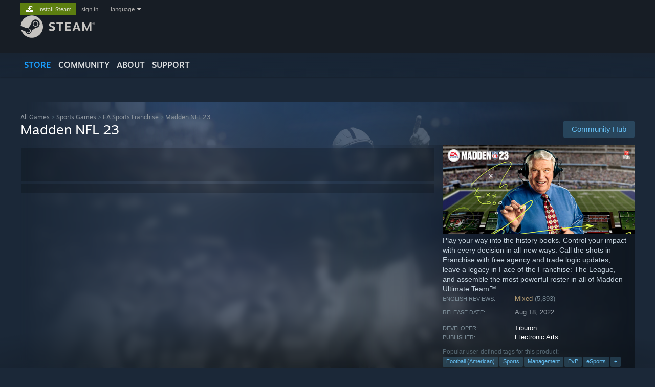

--- FILE ---
content_type: text/html; charset=UTF-8
request_url: https://store.steampowered.com/app/1760250/Madden_NFL_23/?snr=1_1056_4_creator_curator-tabs&curator_clanid=38196776
body_size: 25550
content:
<!DOCTYPE html>
<html class=" responsive DesktopUI" lang="en"  >
<head>
	<meta http-equiv="Content-Type" content="text/html; charset=UTF-8">
			<meta name="viewport" content="width=device-width,initial-scale=1">
		<meta name="theme-color" content="#171a21">
		<title>Madden NFL 23 on Steam</title>
	<link rel="shortcut icon" href="/favicon.ico" type="image/x-icon">

	
	
	<link href="https://store.fastly.steamstatic.com/public/shared/css/motiva_sans.css?v=YzJgj1FjzW34&amp;l=english&amp;_cdn=fastly" rel="stylesheet" type="text/css">
<link href="https://store.fastly.steamstatic.com/public/shared/css/shared_global.css?v=Mimb3_adC0Ie&amp;l=english&amp;_cdn=fastly" rel="stylesheet" type="text/css">
<link href="https://store.fastly.steamstatic.com/public/shared/css/buttons.css?v=BZhNEtESfYSJ&amp;l=english&amp;_cdn=fastly" rel="stylesheet" type="text/css">
<link href="https://store.fastly.steamstatic.com/public/css/v6/store.css?v=7LRLYp08Kl6w&amp;l=english&amp;_cdn=fastly" rel="stylesheet" type="text/css">
<link href="https://store.fastly.steamstatic.com/public/shared/css/user_reviews.css?v=jo85k8nNYAkB&amp;l=english&amp;_cdn=fastly" rel="stylesheet" type="text/css">
<link href="https://store.fastly.steamstatic.com/public/shared/css/store_game_shared.css?v=h3rDvpE1fR8Z&amp;l=english&amp;_cdn=fastly" rel="stylesheet" type="text/css">
<link href="https://store.fastly.steamstatic.com/public/css/v6/game.css?v=xjvx-ouvGSfh&amp;l=english&amp;_cdn=fastly" rel="stylesheet" type="text/css">
<link href="https://store.fastly.steamstatic.com/public/shared/css/store_background_shared.css?v=RuX0Jh-U_mAP&amp;l=english&amp;_cdn=fastly" rel="stylesheet" type="text/css">
<link href="https://store.fastly.steamstatic.com/public/css/v6/recommended.css?v=BxpJyNW11mxG&amp;l=english&amp;_cdn=fastly" rel="stylesheet" type="text/css">
<link href="https://store.fastly.steamstatic.com/public/css/v6/user_reviews_rewards.css?v=nDJVyLGQ1XMI&amp;l=english&amp;_cdn=fastly" rel="stylesheet" type="text/css">
<link href="https://store.fastly.steamstatic.com/public/shared/css/apphub.css?v=JES1wSdylAoi&amp;l=english&amp;_cdn=fastly" rel="stylesheet" type="text/css">
<link href="https://store.fastly.steamstatic.com/public/shared/css/ui-lightness/jquery-ui-1.7.2.custom.css?v=qgq7mHqEwLbE&amp;l=english&amp;_cdn=fastly" rel="stylesheet" type="text/css">
<link href="https://store.fastly.steamstatic.com/public/css/v6/game_mob.css?v=Ryx-AweEEY9T&amp;l=english&amp;_cdn=fastly" rel="stylesheet" type="text/css">
<link href="https://store.fastly.steamstatic.com/public/shared/css/shared_responsive.css?v=bVAhy8BAW0iP&amp;l=english&amp;_cdn=fastly" rel="stylesheet" type="text/css">
<script type="text/javascript" src="https://store.fastly.steamstatic.com/public/shared/javascript/jquery-1.8.3.min.js?v=NXam5zydzNu8&amp;l=english&amp;_cdn=fastly"></script>
<script type="text/javascript">$J = jQuery.noConflict();</script><script type="text/javascript">VALVE_PUBLIC_PATH = "https:\/\/store.fastly.steamstatic.com\/public\/";</script><script type="text/javascript" src="https://store.fastly.steamstatic.com/public/shared/javascript/tooltip.js?v=LZHsOVauqTrm&amp;l=english&amp;_cdn=fastly"></script>

<script type="text/javascript" src="https://store.fastly.steamstatic.com/public/shared/javascript/shared_global.js?v=84qavQoecqcM&amp;l=english&amp;_cdn=fastly"></script>

<script type="text/javascript" src="https://store.fastly.steamstatic.com/public/shared/javascript/auth_refresh.js?v=w6QbwI-5-j2S&amp;l=english&amp;_cdn=fastly"></script>

<script type="text/javascript" src="https://store.fastly.steamstatic.com/public/javascript/main.js?v=w4Oh_w9b2zUt&amp;l=english&amp;_cdn=fastly"></script>

<script type="text/javascript" src="https://store.fastly.steamstatic.com/public/javascript/dynamicstore.js?v=Ros6BpStU-em&amp;l=english&amp;_cdn=fastly"></script>

<script type="text/javascript">Object.seal && [ Object, Array, String, Number ].map( function( builtin ) { Object.seal( builtin.prototype ); } );</script>
		<script type="text/javascript">
			document.addEventListener('DOMContentLoaded', function(event) {
				$J.data( document, 'x_readytime', new Date().getTime() );
				$J.data( document, 'x_oldref', GetNavCookie() );
				SetupTooltips( { tooltipCSSClass: 'store_tooltip'} );
		});
		</script><script type="text/javascript" src="https://store.fastly.steamstatic.com/public/javascript/gamehighlightplayer.js?v=d3866k3rcR-N&amp;l=english&amp;_cdn=fastly"></script>
<script type="text/javascript" src="https://store.fastly.steamstatic.com/public/shared/javascript/user_reviews.js?v=li2vp_5Z315e&amp;l=english&amp;_cdn=fastly"></script>
<script type="text/javascript" src="https://store.fastly.steamstatic.com/public/shared/javascript/dselect.js?v=w0CV_PAvw3UA&amp;l=english&amp;_cdn=fastly"></script>
<script type="text/javascript" src="https://store.fastly.steamstatic.com/public/javascript/app_tagging.js?v=jzh2Y03tD8Ea&amp;l=english&amp;_cdn=fastly"></script>
<script type="text/javascript" src="https://store.fastly.steamstatic.com/public/javascript/game.js?v=j_HQITVf2f3k&amp;l=english&amp;_cdn=fastly"></script>
<script type="text/javascript" src="https://store.fastly.steamstatic.com/public/shared/javascript/flot-0.8/jquery.flot.min.js?v=mSfqk1QKKgiz&amp;l=english&amp;_cdn=fastly"></script>
<script type="text/javascript" src="https://store.fastly.steamstatic.com/public/shared/javascript/flot-0.8/jquery.flot.resize.min.js?v=MeIf0YViALgL&amp;l=english&amp;_cdn=fastly"></script>
<script type="text/javascript" src="https://store.fastly.steamstatic.com/public/shared/javascript/flot-0.8/jquery.flot.time.min.js?v=CIECDYHJjBgN&amp;l=english&amp;_cdn=fastly"></script>
<script type="text/javascript" src="https://store.fastly.steamstatic.com/public/shared/javascript/flot-0.8/jquery.flot.selection.min.js?v=laPWW88ZIIHe&amp;l=english&amp;_cdn=fastly"></script>
<script type="text/javascript" src="https://store.fastly.steamstatic.com/public/shared/javascript/jquery-ui-1.9.2.js?v=Bu2RA9fLXSi-&amp;l=english&amp;_cdn=fastly"></script>
<script type="text/javascript" src="https://store.fastly.steamstatic.com/public/shared/javascript/shared_responsive_adapter.js?v=e6xwLWkl6YbR&amp;l=english&amp;_cdn=fastly"></script>

						<meta name="twitter:card" content="summary_large_image">
					<meta name="Description" content="Play your way into the history books. Control your impact with every decision in all-new ways. Call the shots in Franchise with free agency and trade logic updates, leave a legacy in Face of the Franchise: The League, and assemble the most powerful roster in all of Madden Ultimate Team™.">
					<meta name="robots" content="noindex">
			
	<meta name="twitter:site" content="@steam" />

						<meta property="og:title" content="Madden NFL 23 on Steam">
					<meta property="twitter:title" content="Madden NFL 23 on Steam">
					<meta property="og:type" content="website">
					<meta property="fb:app_id" content="105386699540688">
					<meta property="og:site" content="Steam">
					<meta property="og:url" content="https://store.steampowered.com/app/1760250/Madden_NFL_23/">
					<meta property="og:description" content="Play your way into the history books. Control your impact with every decision in all-new ways. Call the shots in Franchise with free agency and trade logic updates, leave a legacy in Face of the Franchise: The League, and assemble the most powerful roster in all of Madden Ultimate Team™.">
					<meta property="twitter:description" content="Play your way into the history books. Control your impact with every decision in all-new ways. Call the shots in Franchise with free agency and trade logic updates, leave a legacy in Face of the Franchise: The League, and assemble the most powerful roster in all of Madden Ultimate Team™.">
			
			<link rel="canonical" href="https://store.steampowered.com/app/1760250/Madden_NFL_23/">
	
			<link rel="image_src" href="https://shared.fastly.steamstatic.com/store_item_assets/steam/apps/1760250/capsule_616x353.jpg?t=1714409806">
		<meta property="og:image" content="https://shared.fastly.steamstatic.com/store_item_assets/steam/apps/1760250/capsule_616x353.jpg?t=1714409806">
		<meta name="twitter:image" content="https://shared.fastly.steamstatic.com/store_item_assets/steam/apps/1760250/capsule_616x353.jpg?t=1714409806" />
				
	
	
	
	
	</head>
<body class="v6 app game_bg menu_background_overlap application widestore v7menu responsive_page ">


<div class="responsive_page_frame with_header">
						<div role="navigation" class="responsive_page_menu_ctn mainmenu" aria-label="Mobile Menu">
				<div class="responsive_page_menu"  id="responsive_page_menu">
										<div class="mainmenu_contents">
						<div class="mainmenu_contents_items">
															<a class="menuitem" href="https://store.steampowered.com/login/?redir=app%2F1760250%2FMadden_NFL_23%2F%3Fsnr%3D1_1056_4_creator_curator-tabs%26curator_clanid%3D38196776&redir_ssl=1&snr=1_5_9__global-header">
									Sign in								</a>
															<a class="menuitem supernav supernav_active" href="https://store.steampowered.com/?snr=1_5_9__global-responsive-menu" data-tooltip-type="selector" data-tooltip-content=".submenu_Store">
				Store			</a>
			<div class="submenu_Store" style="display: none;" data-submenuid="Store">
														<a class="submenuitem" href="https://store.steampowered.com/?snr=1_5_9__global-responsive-menu">
						Home											</a>
														<a class="submenuitem" href="https://store.steampowered.com/explore/?snr=1_5_9__global-responsive-menu">
						Discovery Queue											</a>
														<a class="submenuitem" href="https://steamcommunity.com/my/wishlist/">
						Wishlist											</a>
														<a class="submenuitem" href="https://store.steampowered.com/points/shop/?snr=1_5_9__global-responsive-menu">
						Points Shop											</a>
														<a class="submenuitem" href="https://store.steampowered.com/news/?snr=1_5_9__global-responsive-menu">
						News											</a>
														<a class="submenuitem" href="https://store.steampowered.com/stats/?snr=1_5_9__global-responsive-menu">
						Charts											</a>
							</div>
										<a class="menuitem supernav" href="https://steamcommunity.com/" data-tooltip-type="selector" data-tooltip-content=".submenu_Community">
				Community			</a>
			<div class="submenu_Community" style="display: none;" data-submenuid="Community">
														<a class="submenuitem" href="https://steamcommunity.com/">
						Home											</a>
														<a class="submenuitem" href="https://steamcommunity.com/discussions/">
						Discussions											</a>
														<a class="submenuitem" href="https://steamcommunity.com/workshop/">
						Workshop											</a>
														<a class="submenuitem" href="https://steamcommunity.com/market/">
						Market											</a>
														<a class="submenuitem" href="https://steamcommunity.com/?subsection=broadcasts">
						Broadcasts											</a>
							</div>
										<a class="menuitem " href="https://store.steampowered.com/about/?snr=1_5_9__global-responsive-menu">
				About			</a>
										<a class="menuitem " href="https://help.steampowered.com/en/">
				Support			</a>
			
							<div class="minor_menu_items">
																								<div class="menuitem change_language_action">
									Change language								</div>
																																	<a class="menuitem" href="https://store.steampowered.com/mobile" target="_blank" rel="noreferrer">Get the Steam Mobile App</a>
																									<div class="menuitem" role="link" onclick="Responsive_RequestDesktopView();">
										View desktop website									</div>
															</div>
						</div>
						<div class="mainmenu_footer_spacer  "></div>
						<div class="mainmenu_footer">
															<div class="mainmenu_footer_logo"><img src="https://store.fastly.steamstatic.com/public/shared/images/responsive/footerLogo_valve_new.png"></div>
								© Valve Corporation. All rights reserved. All trademarks are property of their respective owners in the US and other countries.								<span class="mainmenu_valve_links">
									<a href="https://store.steampowered.com/privacy_agreement/?snr=1_5_9__global-responsive-menu" target="_blank">Privacy Policy</a>
									&nbsp;| &nbsp;<a href="http://www.valvesoftware.com/legal.htm" target="_blank">Legal</a>
									&nbsp;| &nbsp;<a href="https://help.steampowered.com/faqs/view/10BB-D27A-6378-4436" target="_blank">Accessibility</a>
									&nbsp;| &nbsp;<a href="https://store.steampowered.com/subscriber_agreement/?snr=1_5_9__global-responsive-menu" target="_blank">Steam Subscriber Agreement</a>
									&nbsp;| &nbsp;<a href="https://store.steampowered.com/steam_refunds/?snr=1_5_9__global-responsive-menu" target="_blank">Refunds</a>
									&nbsp;| &nbsp;<a href="https://store.steampowered.com/account/cookiepreferences/?snr=1_5_9__global-responsive-menu" target="_blank">Cookies</a>
								</span>
													</div>
					</div>
									</div>
			</div>
		
		<div class="responsive_local_menu_tab"></div>

		<div class="responsive_page_menu_ctn localmenu">
			<div class="responsive_page_menu"  id="responsive_page_local_menu" data-panel="{&quot;onOptionsActionDescription&quot;:&quot;Filter&quot;,&quot;onOptionsButton&quot;:&quot;Responsive_ToggleLocalMenu()&quot;,&quot;onCancelButton&quot;:&quot;Responsive_ToggleLocalMenu()&quot;}">
				<div class="localmenu_content" data-panel="{&quot;maintainY&quot;:true,&quot;bFocusRingRoot&quot;:true,&quot;flow-children&quot;:&quot;column&quot;}">
				</div>
			</div>
		</div>



					<div class="responsive_header">
				<div class="responsive_header_content">
					<div id="responsive_menu_logo">
						<img src="https://store.fastly.steamstatic.com/public/shared/images/responsive/header_menu_hamburger.png" height="100%">
											</div>
					<div class="responsive_header_logo">
						<a href="https://store.steampowered.com/?snr=1_5_9__global-responsive-menu">
															<img src="https://store.fastly.steamstatic.com/public/shared/images/responsive/header_logo.png" height="36" border="0" alt="STEAM">
													</a>
					</div>
					<div class="responsive_header_react_target" data-featuretarget="store-menu-responsive-search"><div class="responsive_header_react_placeholder"></div></div>				</div>
			</div>
		
		<div class="responsive_page_content_overlay">

		</div>

		<div class="responsive_fixonscroll_ctn nonresponsive_hidden ">
		</div>
	
	<div class="responsive_page_content">

		<div role="banner" id="global_header" data-panel="{&quot;flow-children&quot;:&quot;row&quot;}">
	<div class="content">
		<div class="logo">
			<span id="logo_holder">
									<a href="https://store.steampowered.com/?snr=1_5_9__global-header" aria-label="Link to the Steam Homepage">
						<img src="https://store.fastly.steamstatic.com/public/shared/images/header/logo_steam.svg?t=962016" width="176" height="44" alt="Link to the Steam Homepage">
					</a>
							</span>
		</div>

			<div role="navigation" class="supernav_container" aria-label="Global Menu">
								<a class="menuitem supernav supernav_active" href="https://store.steampowered.com/?snr=1_5_9__global-header" data-tooltip-type="selector" data-tooltip-content=".submenu_Store">
				STORE			</a>
			<div class="submenu_Store" style="display: none;" data-submenuid="Store">
														<a class="submenuitem" href="https://store.steampowered.com/?snr=1_5_9__global-header">
						Home											</a>
														<a class="submenuitem" href="https://store.steampowered.com/explore/?snr=1_5_9__global-header">
						Discovery Queue											</a>
														<a class="submenuitem" href="https://steamcommunity.com/my/wishlist/">
						Wishlist											</a>
														<a class="submenuitem" href="https://store.steampowered.com/points/shop/?snr=1_5_9__global-header">
						Points Shop											</a>
														<a class="submenuitem" href="https://store.steampowered.com/news/?snr=1_5_9__global-header">
						News											</a>
														<a class="submenuitem" href="https://store.steampowered.com/stats/?snr=1_5_9__global-header">
						Charts											</a>
							</div>
										<a class="menuitem supernav" href="https://steamcommunity.com/" data-tooltip-type="selector" data-tooltip-content=".submenu_Community">
				COMMUNITY			</a>
			<div class="submenu_Community" style="display: none;" data-submenuid="Community">
														<a class="submenuitem" href="https://steamcommunity.com/">
						Home											</a>
														<a class="submenuitem" href="https://steamcommunity.com/discussions/">
						Discussions											</a>
														<a class="submenuitem" href="https://steamcommunity.com/workshop/">
						Workshop											</a>
														<a class="submenuitem" href="https://steamcommunity.com/market/">
						Market											</a>
														<a class="submenuitem" href="https://steamcommunity.com/?subsection=broadcasts">
						Broadcasts											</a>
							</div>
										<a class="menuitem " href="https://store.steampowered.com/about/?snr=1_5_9__global-header">
				About			</a>
										<a class="menuitem " href="https://help.steampowered.com/en/">
				SUPPORT			</a>
				</div>
	<script type="text/javascript">
		jQuery(function($) {
			$('#global_header .supernav').v_tooltip({'location':'bottom', 'destroyWhenDone': false, 'tooltipClass': 'supernav_content', 'offsetY':-6, 'offsetX': 1, 'horizontalSnap': 4, 'tooltipParent': '#global_header .supernav_container', 'correctForScreenSize': false});
		});
	</script>

		<div id="global_actions">
			<div role="navigation" id="global_action_menu" aria-label="Account Menu">
									<a class="header_installsteam_btn header_installsteam_btn_green" href="https://store.steampowered.com/about/?snr=1_5_9__global-header">
						<div class="header_installsteam_btn_content">
							Install Steam						</div>
					</a>
				
				
									<a class="global_action_link" href="https://store.steampowered.com/login/?redir=app%2F1760250%2FMadden_NFL_23%2F%3Fsnr%3D1_1056_4_creator_curator-tabs%26curator_clanid%3D38196776&redir_ssl=1&snr=1_5_9__global-header">sign in</a>
											&nbsp;|&nbsp;
						<span class="pulldown global_action_link" id="language_pulldown" onclick="ShowMenu( this, 'language_dropdown', 'right' );">language</span>
						<div class="popup_block_new" id="language_dropdown" style="display: none;">
							<div class="popup_body popup_menu">
																																					<a class="popup_menu_item tight" href="?l=schinese&snr=1_1056_4_creator_curator-tabs&curator_clanid=38196776" onclick="ChangeLanguage( 'schinese' ); return false;">简体中文 (Simplified Chinese)</a>
																													<a class="popup_menu_item tight" href="?l=tchinese&snr=1_1056_4_creator_curator-tabs&curator_clanid=38196776" onclick="ChangeLanguage( 'tchinese' ); return false;">繁體中文 (Traditional Chinese)</a>
																													<a class="popup_menu_item tight" href="?l=japanese&snr=1_1056_4_creator_curator-tabs&curator_clanid=38196776" onclick="ChangeLanguage( 'japanese' ); return false;">日本語 (Japanese)</a>
																													<a class="popup_menu_item tight" href="?l=koreana&snr=1_1056_4_creator_curator-tabs&curator_clanid=38196776" onclick="ChangeLanguage( 'koreana' ); return false;">한국어 (Korean)</a>
																													<a class="popup_menu_item tight" href="?l=thai&snr=1_1056_4_creator_curator-tabs&curator_clanid=38196776" onclick="ChangeLanguage( 'thai' ); return false;">ไทย (Thai)</a>
																													<a class="popup_menu_item tight" href="?l=bulgarian&snr=1_1056_4_creator_curator-tabs&curator_clanid=38196776" onclick="ChangeLanguage( 'bulgarian' ); return false;">Български (Bulgarian)</a>
																													<a class="popup_menu_item tight" href="?l=czech&snr=1_1056_4_creator_curator-tabs&curator_clanid=38196776" onclick="ChangeLanguage( 'czech' ); return false;">Čeština (Czech)</a>
																													<a class="popup_menu_item tight" href="?l=danish&snr=1_1056_4_creator_curator-tabs&curator_clanid=38196776" onclick="ChangeLanguage( 'danish' ); return false;">Dansk (Danish)</a>
																													<a class="popup_menu_item tight" href="?l=german&snr=1_1056_4_creator_curator-tabs&curator_clanid=38196776" onclick="ChangeLanguage( 'german' ); return false;">Deutsch (German)</a>
																																							<a class="popup_menu_item tight" href="?l=spanish&snr=1_1056_4_creator_curator-tabs&curator_clanid=38196776" onclick="ChangeLanguage( 'spanish' ); return false;">Español - España (Spanish - Spain)</a>
																													<a class="popup_menu_item tight" href="?l=latam&snr=1_1056_4_creator_curator-tabs&curator_clanid=38196776" onclick="ChangeLanguage( 'latam' ); return false;">Español - Latinoamérica (Spanish - Latin America)</a>
																													<a class="popup_menu_item tight" href="?l=greek&snr=1_1056_4_creator_curator-tabs&curator_clanid=38196776" onclick="ChangeLanguage( 'greek' ); return false;">Ελληνικά (Greek)</a>
																													<a class="popup_menu_item tight" href="?l=french&snr=1_1056_4_creator_curator-tabs&curator_clanid=38196776" onclick="ChangeLanguage( 'french' ); return false;">Français (French)</a>
																													<a class="popup_menu_item tight" href="?l=italian&snr=1_1056_4_creator_curator-tabs&curator_clanid=38196776" onclick="ChangeLanguage( 'italian' ); return false;">Italiano (Italian)</a>
																													<a class="popup_menu_item tight" href="?l=indonesian&snr=1_1056_4_creator_curator-tabs&curator_clanid=38196776" onclick="ChangeLanguage( 'indonesian' ); return false;">Bahasa Indonesia (Indonesian)</a>
																													<a class="popup_menu_item tight" href="?l=hungarian&snr=1_1056_4_creator_curator-tabs&curator_clanid=38196776" onclick="ChangeLanguage( 'hungarian' ); return false;">Magyar (Hungarian)</a>
																													<a class="popup_menu_item tight" href="?l=dutch&snr=1_1056_4_creator_curator-tabs&curator_clanid=38196776" onclick="ChangeLanguage( 'dutch' ); return false;">Nederlands (Dutch)</a>
																													<a class="popup_menu_item tight" href="?l=norwegian&snr=1_1056_4_creator_curator-tabs&curator_clanid=38196776" onclick="ChangeLanguage( 'norwegian' ); return false;">Norsk (Norwegian)</a>
																													<a class="popup_menu_item tight" href="?l=polish&snr=1_1056_4_creator_curator-tabs&curator_clanid=38196776" onclick="ChangeLanguage( 'polish' ); return false;">Polski (Polish)</a>
																													<a class="popup_menu_item tight" href="?l=portuguese&snr=1_1056_4_creator_curator-tabs&curator_clanid=38196776" onclick="ChangeLanguage( 'portuguese' ); return false;">Português (Portuguese - Portugal)</a>
																													<a class="popup_menu_item tight" href="?l=brazilian&snr=1_1056_4_creator_curator-tabs&curator_clanid=38196776" onclick="ChangeLanguage( 'brazilian' ); return false;">Português - Brasil (Portuguese - Brazil)</a>
																													<a class="popup_menu_item tight" href="?l=romanian&snr=1_1056_4_creator_curator-tabs&curator_clanid=38196776" onclick="ChangeLanguage( 'romanian' ); return false;">Română (Romanian)</a>
																													<a class="popup_menu_item tight" href="?l=russian&snr=1_1056_4_creator_curator-tabs&curator_clanid=38196776" onclick="ChangeLanguage( 'russian' ); return false;">Русский (Russian)</a>
																													<a class="popup_menu_item tight" href="?l=finnish&snr=1_1056_4_creator_curator-tabs&curator_clanid=38196776" onclick="ChangeLanguage( 'finnish' ); return false;">Suomi (Finnish)</a>
																													<a class="popup_menu_item tight" href="?l=swedish&snr=1_1056_4_creator_curator-tabs&curator_clanid=38196776" onclick="ChangeLanguage( 'swedish' ); return false;">Svenska (Swedish)</a>
																													<a class="popup_menu_item tight" href="?l=turkish&snr=1_1056_4_creator_curator-tabs&curator_clanid=38196776" onclick="ChangeLanguage( 'turkish' ); return false;">Türkçe (Turkish)</a>
																													<a class="popup_menu_item tight" href="?l=vietnamese&snr=1_1056_4_creator_curator-tabs&curator_clanid=38196776" onclick="ChangeLanguage( 'vietnamese' ); return false;">Tiếng Việt (Vietnamese)</a>
																													<a class="popup_menu_item tight" href="?l=ukrainian&snr=1_1056_4_creator_curator-tabs&curator_clanid=38196776" onclick="ChangeLanguage( 'ukrainian' ); return false;">Українська (Ukrainian)</a>
																									<a class="popup_menu_item tight" href="https://www.valvesoftware.com/en/contact?contact-person=Translation%20Team%20Feedback" target="_blank">Report a translation problem</a>
							</div>
						</div>
												</div>
					</div>
			</div>
</div>
<div class="StoreMenuLoadingPlaceholder" data-featuretarget="store-menu-v7"><div class="PlaceholderInner"></div></div><div id="responsive_store_nav_ctn"></div><div id="responsive_store_nav_overlay" style="display:none"><div id="responsive_store_nav_overlay_ctn"></div><div id="responsive_store_nav_overlay_bottom"></div></div><div id="responsive_store_search_overlay" style="display:none"></div><div data-cart-banner-spot="1"></div>
		<div role="main" class="responsive_page_template_content" id="responsive_page_template_content" data-panel="{&quot;autoFocus&quot;:true}" >

			<div id="application_config" style="display: none;"  data-config="{&quot;EUNIVERSE&quot;:1,&quot;WEB_UNIVERSE&quot;:&quot;public&quot;,&quot;LANGUAGE&quot;:&quot;english&quot;,&quot;COUNTRY&quot;:&quot;US&quot;,&quot;MEDIA_CDN_COMMUNITY_URL&quot;:&quot;https:\/\/cdn.fastly.steamstatic.com\/steamcommunity\/public\/&quot;,&quot;MEDIA_CDN_URL&quot;:&quot;https:\/\/cdn.fastly.steamstatic.com\/&quot;,&quot;VIDEO_CDN_URL&quot;:&quot;https:\/\/video.fastly.steamstatic.com\/&quot;,&quot;COMMUNITY_CDN_URL&quot;:&quot;https:\/\/community.fastly.steamstatic.com\/&quot;,&quot;COMMUNITY_CDN_ASSET_URL&quot;:&quot;https:\/\/cdn.fastly.steamstatic.com\/steamcommunity\/public\/assets\/&quot;,&quot;STORE_CDN_URL&quot;:&quot;https:\/\/store.fastly.steamstatic.com\/&quot;,&quot;PUBLIC_SHARED_URL&quot;:&quot;https:\/\/store.fastly.steamstatic.com\/public\/shared\/&quot;,&quot;COMMUNITY_BASE_URL&quot;:&quot;https:\/\/steamcommunity.com\/&quot;,&quot;CHAT_BASE_URL&quot;:&quot;https:\/\/steamcommunity.com\/&quot;,&quot;STORE_BASE_URL&quot;:&quot;https:\/\/store.steampowered.com\/&quot;,&quot;STORE_CHECKOUT_BASE_URL&quot;:&quot;https:\/\/checkout.steampowered.com\/&quot;,&quot;IMG_URL&quot;:&quot;https:\/\/store.fastly.steamstatic.com\/public\/images\/&quot;,&quot;STEAMTV_BASE_URL&quot;:&quot;https:\/\/steam.tv\/&quot;,&quot;HELP_BASE_URL&quot;:&quot;https:\/\/help.steampowered.com\/&quot;,&quot;PARTNER_BASE_URL&quot;:&quot;https:\/\/partner.steamgames.com\/&quot;,&quot;STATS_BASE_URL&quot;:&quot;https:\/\/partner.steampowered.com\/&quot;,&quot;INTERNAL_STATS_BASE_URL&quot;:&quot;https:\/\/steamstats.valve.org\/&quot;,&quot;IN_CLIENT&quot;:false,&quot;USE_POPUPS&quot;:false,&quot;STORE_ICON_BASE_URL&quot;:&quot;https:\/\/shared.fastly.steamstatic.com\/store_item_assets\/steam\/apps\/&quot;,&quot;STORE_ITEM_BASE_URL&quot;:&quot;https:\/\/shared.fastly.steamstatic.com\/store_item_assets\/&quot;,&quot;WEBAPI_BASE_URL&quot;:&quot;https:\/\/api.steampowered.com\/&quot;,&quot;TOKEN_URL&quot;:&quot;https:\/\/store.steampowered.com\/\/chat\/clientjstoken&quot;,&quot;BUILD_TIMESTAMP&quot;:1769473312,&quot;PAGE_TIMESTAMP&quot;:1769508158,&quot;IN_TENFOOT&quot;:false,&quot;IN_GAMEPADUI&quot;:false,&quot;IN_CHROMEOS&quot;:false,&quot;IN_MOBILE_WEBVIEW&quot;:false,&quot;PLATFORM&quot;:&quot;macos&quot;,&quot;BASE_URL_STORE_CDN_ASSETS&quot;:&quot;https:\/\/cdn.fastly.steamstatic.com\/store\/&quot;,&quot;EREALM&quot;:1,&quot;LOGIN_BASE_URL&quot;:&quot;https:\/\/login.steampowered.com\/&quot;,&quot;AVATAR_BASE_URL&quot;:&quot;https:\/\/avatars.fastly.steamstatic.com\/&quot;,&quot;FROM_WEB&quot;:true,&quot;WEBSITE_ID&quot;:&quot;Store&quot;,&quot;BASE_URL_SHARED_CDN&quot;:&quot;https:\/\/shared.fastly.steamstatic.com\/&quot;,&quot;CLAN_CDN_ASSET_URL&quot;:&quot;https:\/\/clan.fastly.steamstatic.com\/&quot;,&quot;COMMUNITY_ASSETS_BASE_URL&quot;:&quot;https:\/\/shared.fastly.steamstatic.com\/community_assets\/&quot;,&quot;SNR&quot;:&quot;1_5_9_&quot;}" data-userinfo="{&quot;logged_in&quot;:false,&quot;country_code&quot;:&quot;US&quot;,&quot;excluded_content_descriptors&quot;:[3,4]}" data-hwinfo="{&quot;bSteamOS&quot;:false,&quot;bSteamDeck&quot;:false}" data-broadcastuser="{&quot;success&quot;:1,&quot;bHideStoreBroadcast&quot;:false}" data-store_page_asset_url="&quot;https:\/\/shared.fastly.steamstatic.com\/store_item_assets\/steam\/apps\/1760250\/%s?t=1714409806&quot;" data-store_page_extra_assets_url="&quot;https:\/\/shared.fastly.steamstatic.com\/store_item_assets\/steam\/apps\/1760250\/%s?t=1714409806&quot;" data-store_page_extra_assets_map="[]" data-deckcompatibility="{&quot;appid&quot;:1760250,&quot;resolved_category&quot;:2,&quot;resolved_items&quot;:[{&quot;display_type&quot;:3,&quot;loc_token&quot;:&quot;#SteamDeckVerified_TestResult_LauncherInteractionIssues&quot;},{&quot;display_type&quot;:3,&quot;loc_token&quot;:&quot;#SteamDeckVerified_TestResult_DefaultControllerConfigNotFullyFunctional&quot;},{&quot;display_type&quot;:3,&quot;loc_token&quot;:&quot;#SteamDeckVerified_TestResult_ControllerGlyphsDoNotMatchDeckDevice&quot;},{&quot;display_type&quot;:3,&quot;loc_token&quot;:&quot;#SteamDeckVerified_TestResult_InterfaceTextIsNotLegible&quot;},{&quot;display_type&quot;:4,&quot;loc_token&quot;:&quot;#SteamDeckVerified_TestResult_DefaultConfigurationIsPerformant&quot;},{&quot;display_type&quot;:1,&quot;loc_token&quot;:&quot;#SteamDeckVerified_TestResult_FirstTimeSetupRequiresActiveInternetConnection&quot;},{&quot;display_type&quot;:1,&quot;loc_token&quot;:&quot;#SteamDeckVerified_TestResult_SingleplayerGameplayRequiresActiveInternetConnection&quot;}],&quot;steam_deck_blog_url&quot;:&quot;&quot;,&quot;search_id&quot;:null,&quot;steamos_resolved_category&quot;:2,&quot;steamos_resolved_items&quot;:[{&quot;display_type&quot;:3,&quot;loc_token&quot;:&quot;#SteamOS_TestResult_GameStartupFunctional&quot;},{&quot;display_type&quot;:1,&quot;loc_token&quot;:&quot;#SteamOS_TestResult_LauncherInteractionIssues&quot;},{&quot;display_type&quot;:1,&quot;loc_token&quot;:&quot;#SteamOS_TestResult_DefaultControllerConfigNotFullyFunctional&quot;},{&quot;display_type&quot;:1,&quot;loc_token&quot;:&quot;#SteamOS_TestResult_FirstTimeSetupRequiresActiveInternetConnection&quot;},{&quot;display_type&quot;:1,&quot;loc_token&quot;:&quot;#SteamOS_TestResult_SingleplayerGameplayRequiresActiveInternetConnection&quot;}]}" data-appname="&quot;Madden NFL 23&quot;" data-store_user_config="{&quot;webapi_token&quot;:&quot;&quot;,&quot;shoppingcart&quot;:null,&quot;originating_navdata&quot;:{&quot;domain&quot;:&quot;store.steampowered.com&quot;,&quot;controller&quot;:&quot;curator&quot;,&quot;method&quot;:&quot;default&quot;,&quot;submethod&quot;:&quot;creator&quot;,&quot;feature&quot;:&quot;curator-tabs&quot;,&quot;depth&quot;:0,&quot;countrycode&quot;:&quot;US&quot;,&quot;webkey&quot;:null,&quot;is_client&quot;:false,&quot;curator_data&quot;:{&quot;clanid&quot;:38196776,&quot;listid&quot;:0},&quot;is_likely_bot&quot;:true,&quot;is_utm&quot;:false},&quot;wishlist_item_count&quot;:0}"></div><div id="application_root"></div><script>window.g_wapit="";</script><link href="https://store.fastly.steamstatic.com/public/css/applications/store/main.css?v=mw8LVDvyH3ep&amp;l=english&amp;_cdn=fastly" rel="stylesheet" type="text/css">
<script type="text/javascript" src="https://store.fastly.steamstatic.com/public/javascript/applications/store/manifest.js?v=L8yciBdjkQO3&amp;l=english&amp;_cdn=fastly"></script>
<script type="text/javascript" src="https://store.fastly.steamstatic.com/public/javascript/applications/store/libraries~b28b7af69.js?v=L9JqUktT3bf9&amp;l=english&amp;_cdn=fastly"></script>
<script type="text/javascript" src="https://store.fastly.steamstatic.com/public/javascript/applications/store/main.js?v=donWUfItxb22&amp;l=english&amp;_cdn=fastly"></script>
<script type="text/javascript">
	var g_AccountID = 0;
	var g_Languages = ["english"];
	var g_sessionID = "e1798665a6cd48b08e996722";
	var g_ServerTime = 1769508158;
	var g_bUseNewCartAPI = true;

	$J( InitMiniprofileHovers( 'https%3A%2F%2Fstore.steampowered.com%2F' ) );

	
	if ( typeof GStoreItemData != 'undefined' )
	{
		GStoreItemData.AddNavParams({
			__page_default: "1_5_9_",
			__page_default_obj: {"domain":"store.steampowered.com","controller":"application","method":"app","submethod":"","feature":null,"depth":null,"countrycode":"US","webkey":null,"is_client":false,"curator_data":null,"is_likely_bot":true,"is_utm":null},
			__originating_obj: {"domain":"store.steampowered.com","controller":"curator","method":"default","submethod":"creator","feature":"curator-tabs","depth":0,"countrycode":"US","webkey":null,"is_client":false,"curator_data":{"clanid":38196776,"listid":0},"is_likely_bot":true,"is_utm":false},
			storemenu_recommendedtags: "1_5_9__17"		});
	}

	if ( typeof GDynamicStore != 'undefined' )
	{
		GDynamicStore.Init(0, false, "", {"primary_language":null,"secondary_languages":null,"platform_windows":null,"platform_mac":null,"platform_linux":null,"timestamp_updated":null,"hide_store_broadcast":null,"review_score_preference":null,"timestamp_content_descriptor_preferences_updated":null,"provide_deck_feedback":null,"additional_languages":null,"game_frame_rate_reporting":null}, 'US',
			{"bNoDefaultDescriptors":true});
		GStoreItemData.SetCurrencyFormatter(function( nValueInCents, bWholeUnitsOnly ) { var fmt = function( nValueInCents, bWholeUnitsOnly ) {	var format = v_numberformat( nValueInCents / 100, bWholeUnitsOnly ? 0 : 2, ".", ","); return format; };var strNegativeSymbol = '';	if ( nValueInCents < 0 ) { strNegativeSymbol = '-'; nValueInCents = -nValueInCents; }return strNegativeSymbol + "$" + fmt( nValueInCents, bWholeUnitsOnly );});
		GStoreItemData.SetCurrencyMinPriceIncrement(1);
	}
</script>

<script type="text/javascript">

	var g_eDiscoveryQueueType = 0;

	GStoreItemData.AddStoreItemDataSet(
		{"rgApps":{"3472040":{"name":"NBA 2K26","url_name":"NBA_2K26","discount_block":"<div class=\"discount_block \" data-price-final=\"3199\" data-bundlediscount=\"0\" data-discount=\"60\" role=\"link\" aria-label=\"60% off. $79.99 normally, discounted to $31.99\"><div class=\"discount_pct\">-60%<\/div><div class=\"discount_prices\"><div class=\"discount_original_price\">$79.99<\/div><div class=\"discount_final_price\">$31.99<\/div><\/div><\/div>","descids":[],"small_capsulev5":"https:\/\/shared.fastly.steamstatic.com\/store_item_assets\/steam\/apps\/3472040\/4a3b09df551675b60e7202cab4294ed581ce7d0e\/capsule_184x69_alt_assets_2.jpg?t=1767975845","os_windows":true,"has_live_broadcast":false,"discount":true,"localized":true,"localized_english":true},"2486820":{"name":"Sonic Racing: CrossWorlds","url_name":"Sonic_Racing_CrossWorlds","discount_block":"<div class=\"discount_block  no_discount\" data-price-final=\"6999\" data-bundlediscount=\"0\" data-discount=\"0\"><div class=\"discount_prices\"><div class=\"discount_final_price\">$69.99<\/div><\/div><\/div>","descids":[],"small_capsulev5":"https:\/\/shared.fastly.steamstatic.com\/store_item_assets\/steam\/apps\/2486820\/114d2609faa94ef8a9b33c98bc1b47046afebf3b\/capsule_184x69.jpg?t=1768987935","os_windows":true,"has_live_broadcast":false,"localized":true,"localized_english":true},"2968420":{"name":"PowerWash Simulator 2","url_name":"PowerWash_Simulator_2","discount_block":"<div class=\"discount_block  no_discount\" data-price-final=\"2499\" data-bundlediscount=\"0\" data-discount=\"0\"><div class=\"discount_prices\"><div class=\"discount_final_price\">$24.99<\/div><\/div><\/div>","descids":[],"small_capsulev5":"https:\/\/shared.fastly.steamstatic.com\/store_item_assets\/steam\/apps\/2968420\/33ef3ac597ce9813b4eb8da4eace0f5cb51869e5\/capsule_184x69.jpg?t=1768317251","os_windows":true,"has_live_broadcast":true,"localized":true,"localized_english":true},"2878960":{"name":"WWE 2K25","url_name":"WWE_2K25","discount_block":"<div class=\"discount_block \" data-price-final=\"1499\" data-bundlediscount=\"0\" data-discount=\"75\" role=\"link\" aria-label=\"75% off. $59.99 normally, discounted to $14.99\"><div class=\"discount_pct\">-75%<\/div><div class=\"discount_prices\"><div class=\"discount_original_price\">$59.99<\/div><div class=\"discount_final_price\">$14.99<\/div><\/div><\/div>","descids":[],"small_capsulev5":"https:\/\/shared.fastly.steamstatic.com\/store_item_assets\/steam\/apps\/2878960\/e982af853388882a4a7c527d79a96c0f2e8b19cb\/capsule_184x69.jpg?t=1762971645","os_windows":true,"has_live_broadcast":false,"discount":true,"localized":true,"localized_english":true},"2385530":{"name":"PGA TOUR 2K25","url_name":"PGA_TOUR_2K25","discount_block":"<div class=\"discount_block  no_discount\" data-price-final=\"6999\" data-bundlediscount=\"0\" data-discount=\"0\"><div class=\"discount_prices\"><div class=\"discount_final_price\">$69.99<\/div><\/div><\/div>","descids":[],"small_capsulev5":"https:\/\/shared.fastly.steamstatic.com\/store_item_assets\/steam\/apps\/2385530\/0da4393a00dc8bbf857cd725fb45814be20546a7\/capsule_184x69.jpg?t=1769011434","os_windows":true,"has_live_broadcast":false,"localized":true,"localized_english":true},"1665460":{"name":"eFootball\u2122","url_name":"eFootball","discount_block":"<div class=\"discount_block  no_discount\" data-price-final=\"0\" data-bundlediscount=\"0\" data-discount=\"0\"><div class=\"discount_prices\"><div class=\"discount_final_price\">Free To Play<\/div><\/div><\/div>","descids":[],"small_capsulev5":"https:\/\/shared.fastly.steamstatic.com\/store_item_assets\/steam\/apps\/1665460\/32e6faeb8844e658d09a09f02656fd40392e05dc\/capsule_184x69.jpg?t=1769056351","os_windows":true,"has_live_broadcast":false,"localized":true,"localized_english":true},"1451190":{"name":"Undisputed","url_name":"Undisputed","discount_block":"<div class=\"discount_block  no_discount\" data-price-final=\"4999\" data-bundlediscount=\"0\" data-discount=\"0\"><div class=\"discount_prices\"><div class=\"discount_final_price\">$49.99<\/div><\/div><\/div>","descids":[2,5],"small_capsulev5":"https:\/\/shared.fastly.steamstatic.com\/store_item_assets\/steam\/apps\/1451190\/capsule_184x69.jpg?t=1766067946","os_windows":true,"has_live_broadcast":false,"localized":true,"localized_english":true,"has_adult_content_violence":true},"2670630":{"name":"Supermarket Simulator","url_name":"Supermarket_Simulator","discount_block":"<div class=\"discount_block  no_discount\" data-price-final=\"1999\" data-bundlediscount=\"0\" data-discount=\"0\"><div class=\"discount_prices\"><div class=\"discount_final_price\">$19.99<\/div><\/div><\/div>","descids":[],"small_capsulev5":"https:\/\/shared.fastly.steamstatic.com\/store_item_assets\/steam\/apps\/2670630\/af5b359eff1a63720c22eb691a190501b5568571\/capsule_184x69.jpg?t=1760015194","os_windows":true,"os_macos":true,"has_live_broadcast":false,"localized":true,"localized_english":true},"2916430":{"name":"Fast Food Simulator","url_name":"Fast_Food_Simulator","discount_block":"<div class=\"discount_block \" data-price-final=\"974\" data-bundlediscount=\"0\" data-discount=\"35\" role=\"link\" aria-label=\"35% off. $14.99 normally, discounted to $9.74\"><div class=\"discount_pct\">-35%<\/div><div class=\"discount_prices\"><div class=\"discount_original_price\">$14.99<\/div><div class=\"discount_final_price\">$9.74<\/div><\/div><\/div>","descids":[],"small_capsulev5":"https:\/\/shared.fastly.steamstatic.com\/store_item_assets\/steam\/apps\/2916430\/capsule_184x69.jpg?t=1762536253","os_windows":true,"early_access":true,"has_live_broadcast":false,"discount":true,"localized":true,"localized_english":true},"2000890":{"name":"MechWarrior 5: Clans","url_name":"MechWarrior_5_Clans","discount_block":"<div class=\"discount_block  no_discount\" data-price-final=\"2999\" data-bundlediscount=\"0\" data-discount=\"0\"><div class=\"discount_prices\"><div class=\"discount_final_price\">$29.99<\/div><\/div><\/div>","descids":[],"small_capsulev5":"https:\/\/shared.fastly.steamstatic.com\/store_item_assets\/steam\/apps\/2000890\/3156906701672549b68bcef34834caa2626c91a7\/capsule_184x69.jpg?t=1764885613","os_windows":true,"has_live_broadcast":false,"localized":true,"localized_english":true},"2138720":{"name":"REMATCH","url_name":"REMATCH","discount_block":"<div class=\"discount_block  no_discount\" data-price-final=\"2999\" data-bundlediscount=\"0\" data-discount=\"0\"><div class=\"discount_prices\"><div class=\"discount_final_price\">$29.99<\/div><\/div><\/div>","descids":[],"small_capsulev5":"https:\/\/shared.fastly.steamstatic.com\/store_item_assets\/steam\/apps\/2138720\/d3ee28c2fa9929d49b59430f56dfa75a501c1cee\/capsule_184x69.jpg?t=1765994114","os_windows":true,"has_live_broadcast":false,"localized":true,"localized_english":true},"997010":{"name":"Police Simulator: Patrol Officers","url_name":"Police_Simulator_Patrol_Officers","discount_block":"<div class=\"discount_block  no_discount\" data-price-final=\"2999\" data-bundlediscount=\"0\" data-discount=\"0\"><div class=\"discount_prices\"><div class=\"discount_final_price\">$29.99<\/div><\/div><\/div>","descids":[],"small_capsulev5":"https:\/\/shared.fastly.steamstatic.com\/store_item_assets\/steam\/apps\/997010\/1b896fdbb1f14986f81a87e160a3a7cf64485b4c\/capsule_184x69_alt_assets_3.jpg?t=1768816192","os_windows":true,"has_live_broadcast":false,"localized":true,"localized_english":true},"2440510":{"name":"Forza Motorsport","url_name":"Forza_Motorsport","discount_block":"<div class=\"discount_block \" data-price-final=\"3499\" data-bundlediscount=\"0\" data-discount=\"50\" role=\"link\" aria-label=\"50% off. $69.99 normally, discounted to $34.99\"><div class=\"discount_pct\">-50%<\/div><div class=\"discount_prices\"><div class=\"discount_original_price\">$69.99<\/div><div class=\"discount_final_price\">$34.99<\/div><\/div><\/div>","descids":[],"small_capsulev5":"https:\/\/shared.fastly.steamstatic.com\/store_item_assets\/steam\/apps\/2440510\/capsule_184x69.jpg?t=1747073895","os_windows":true,"has_live_broadcast":false,"discount":true,"localized":true,"localized_english":true},"3127230":{"name":"PBA Pro Bowling 2026","url_name":"PBA_Pro_Bowling_2026","discount_block":"<div class=\"discount_block  no_discount\" data-price-final=\"3999\" data-bundlediscount=\"0\" data-discount=\"0\"><div class=\"discount_prices\"><div class=\"discount_final_price\">$39.99<\/div><\/div><\/div>","descids":[],"small_capsulev5":"https:\/\/shared.fastly.steamstatic.com\/store_item_assets\/steam\/apps\/3127230\/bf6ec0f23cedf4d235ed410900c0e51d8ef22442\/capsule_184x69.jpg?t=1769112422","os_windows":true,"has_live_broadcast":false,"localized":true,"localized_english":true},"1874170":{"name":"Shredders","url_name":"Shredders","discount_block":"<div class=\"discount_block \" data-price-final=\"1799\" data-bundlediscount=\"0\" data-discount=\"40\" role=\"link\" aria-label=\"40% off. $29.99 normally, discounted to $17.99\"><div class=\"discount_pct\">-40%<\/div><div class=\"discount_prices\"><div class=\"discount_original_price\">$29.99<\/div><div class=\"discount_final_price\">$17.99<\/div><\/div><\/div>","descids":[],"small_capsulev5":"https:\/\/shared.fastly.steamstatic.com\/store_item_assets\/steam\/apps\/1874170\/a35237fffe158b6ae3fd1404a349f42f471f39b1\/capsule_184x69.jpg?t=1764931949","os_windows":true,"has_live_broadcast":false,"discount":true,"localized":true,"localized_english":true},"3354750":{"name":"skate.","url_name":"skate","discount_block":"<div class=\"discount_block  no_discount\" data-price-final=\"2499\" data-bundlediscount=\"0\" data-discount=\"0\"><div class=\"discount_prices\"><div class=\"discount_final_price\">$24.99<\/div><\/div><\/div>","descids":[],"small_capsulev5":"https:\/\/shared.fastly.steamstatic.com\/store_item_assets\/steam\/apps\/3354750\/29e9d8f346701c260386e70fb0b17f222ad1bd5c\/capsule_184x69.jpg?t=1766405056","os_windows":true,"early_access":true,"has_live_broadcast":false,"localized":true,"localized_english":true},"2569510":{"name":"MLB Rivals","url_name":"MLB_Rivals","discount_block":"<div class=\"discount_block  no_discount\" data-price-final=\"0\" data-bundlediscount=\"0\" data-discount=\"0\"><div class=\"discount_prices\"><div class=\"discount_final_price\">Free To Play<\/div><\/div><\/div>","descids":[],"small_capsulev5":"https:\/\/shared.fastly.steamstatic.com\/store_item_assets\/steam\/apps\/2569510\/0d1b70f3038f73cff538cd1a9231936c9830ff70\/capsule_184x69.jpg?t=1765936845","os_windows":true,"has_live_broadcast":false,"localized":true,"localized_english":true},"2878980":{"name":"NBA 2K25","url_name":"NBA_2K25","discount_block":"<div class=\"discount_block  no_discount\" data-price-final=\"6999\" data-bundlediscount=\"0\" data-discount=\"0\"><div class=\"discount_prices\"><div class=\"discount_final_price\">$69.99<\/div><\/div><\/div>","descids":[],"small_capsulev5":"https:\/\/shared.fastly.steamstatic.com\/store_item_assets\/steam\/apps\/2878980\/capsule_184x69.jpg?t=1754665445","os_windows":true,"has_live_broadcast":false,"localized":true,"localized_english":true},"1248130":{"name":"Farming Simulator 22","url_name":"Farming_Simulator_22","discount_block":"<div class=\"discount_block  no_discount\" data-price-final=\"1999\" data-bundlediscount=\"0\" data-discount=\"0\"><div class=\"discount_prices\"><div class=\"discount_final_price\">$19.99<\/div><\/div><\/div>","descids":[],"small_capsulev5":"https:\/\/shared.fastly.steamstatic.com\/store_item_assets\/steam\/apps\/1248130\/b742b6f07152d9ab56dcaa332ca69d59d3151513\/capsule_184x69.jpg?t=1765792398","os_windows":true,"os_macos":true,"has_live_broadcast":false,"localized":true,"localized_english":true},"1369670":{"name":"Motor Town: Behind The Wheel","url_name":"Motor_Town_Behind_The_Wheel","discount_block":"<div class=\"discount_block  no_discount\" data-price-final=\"1999\" data-bundlediscount=\"0\" data-discount=\"0\"><div class=\"discount_prices\"><div class=\"discount_final_price\">$19.99<\/div><\/div><\/div>","descids":[],"small_capsulev5":"https:\/\/shared.fastly.steamstatic.com\/store_item_assets\/steam\/apps\/1369670\/capsule_184x69.jpg?t=1743269133","os_windows":true,"early_access":true,"has_live_broadcast":false,"localized":true,"localized_english":true},"4221910":{"name":"Plague Doctor: Life in Pestilence","url_name":"Plague_Doctor_Life_in_Pestilence","discount_block":"<div class=\"discount_block empty \"><\/div>","descids":[5],"small_capsulev5":"https:\/\/shared.fastly.steamstatic.com\/store_item_assets\/steam\/apps\/4221910\/58105dedf119c829a97b47506bb9e01b4e6e0f5e\/capsule_184x69.jpg?t=1764712472","os_windows":true,"has_live_broadcast":false,"coming_soon":true,"release_date_string":"Available: Coming soon","localized":true,"localized_english":true},"2486740":{"name":"Sledders","url_name":"Sledders","discount_block":"<div class=\"discount_block  no_discount\" data-price-final=\"2999\" data-bundlediscount=\"0\" data-discount=\"0\"><div class=\"discount_prices\"><div class=\"discount_final_price\">$29.99<\/div><\/div><\/div>","descids":[],"small_capsulev5":"https:\/\/shared.fastly.steamstatic.com\/store_item_assets\/steam\/apps\/2486740\/149a1f7c6e91a66bc4ea6935acae4c8f0b0b2613\/capsule_184x69_alt_assets_1.jpg?t=1766054910","os_windows":true,"has_live_broadcast":true,"localized":true,"localized_english":true},"1650010":{"name":"RIDE 5","url_name":"RIDE_5","discount_block":"<div class=\"discount_block  no_discount\" data-price-final=\"5999\" data-bundlediscount=\"0\" data-discount=\"0\"><div class=\"discount_prices\"><div class=\"discount_final_price\">$59.99<\/div><\/div><\/div>","descids":[],"small_capsulev5":"https:\/\/shared.fastly.steamstatic.com\/store_item_assets\/steam\/apps\/1650010\/capsule_184x69.jpg?t=1763029608","os_windows":true,"has_live_broadcast":false,"localized":true,"localized_english":true},"2225070":{"name":"Trackmania","url_name":"Trackmania","discount_block":"<div class=\"discount_block  no_discount\" data-price-final=\"0\" data-bundlediscount=\"0\" data-discount=\"0\"><div class=\"discount_prices\"><div class=\"discount_final_price\">Free To Play<\/div><\/div><\/div>","descids":[],"small_capsulev5":"https:\/\/shared.fastly.steamstatic.com\/store_item_assets\/steam\/apps\/2225070\/capsule_184x69.jpg?t=1765569171","os_windows":true,"has_live_broadcast":false,"localized":true,"localized_english":true},"211500":{"name":"RaceRoom Racing Experience","url_name":"RaceRoom_Racing_Experience","discount_block":"<div class=\"discount_block empty \"><\/div>","descids":[],"small_capsulev5":"https:\/\/shared.fastly.steamstatic.com\/store_item_assets\/steam\/apps\/211500\/431ee735b587b6931047cdf87a30e84464da4bec\/capsule_184x69.jpg?t=1764085909","os_windows":true,"vr_htcvive":true,"vr_oculusrift":true,"vr_windowsmr":true,"has_live_broadcast":false,"localized":true,"localized_english":true,"status_string":"Free to Play"},"2703850":{"name":"Rooftops &amp; Alleys: The Parkour Game","url_name":"Rooftops__Alleys_The_Parkour_Game","discount_block":"<div class=\"discount_block  no_discount\" data-price-final=\"2499\" data-bundlediscount=\"0\" data-discount=\"0\"><div class=\"discount_prices\"><div class=\"discount_final_price\">$24.99<\/div><\/div><\/div>","descids":[],"small_capsulev5":"https:\/\/shared.fastly.steamstatic.com\/store_item_assets\/steam\/apps\/2703850\/4721acc7ed4c318248b5843935a1cdfaf98d9462\/capsule_184x69.jpg?t=1763586858","os_windows":true,"has_live_broadcast":false,"localized":true,"localized_english":true},"3643170":{"name":"Roadside Research","url_name":"Roadside_Research","discount_block":"<div class=\"discount_block empty \"><\/div>","descids":[],"small_capsulev5":"https:\/\/shared.fastly.steamstatic.com\/store_item_assets\/steam\/apps\/3643170\/8db2552f73dd86db513d0af3625ce91603da093f\/capsule_184x69.jpg?t=1768502292","os_windows":true,"early_access":true,"has_live_broadcast":false,"coming_soon":true,"release_date_string":"Available: Q1 2026","localized":true,"localized_english":true},"3569500":{"name":"Card Shop Simulator Multiplayer","url_name":"Card_Shop_Simulator_Multiplayer","discount_block":"<div class=\"discount_block  no_discount\" data-price-final=\"1199\" data-bundlediscount=\"0\" data-discount=\"0\"><div class=\"discount_prices\"><div class=\"discount_final_price\">$11.99<\/div><\/div><\/div>","descids":[],"small_capsulev5":"https:\/\/shared.fastly.steamstatic.com\/store_item_assets\/steam\/apps\/3569500\/0b42a42f6fb22ed975348c9025483b8766ebdfae\/capsule_184x69.jpg?t=1768198903","os_windows":true,"has_live_broadcast":false,"localized":true,"localized_english":true},"1166860":{"name":"Rival Stars Horse Racing: Desktop Edition","url_name":"Rival_Stars_Horse_Racing_Desktop_Edition","discount_block":"<div class=\"discount_block  no_discount\" data-price-final=\"3999\" data-bundlediscount=\"0\" data-discount=\"0\"><div class=\"discount_prices\"><div class=\"discount_final_price\">$39.99<\/div><\/div><\/div>","descids":[],"small_capsulev5":"https:\/\/shared.fastly.steamstatic.com\/store_item_assets\/steam\/apps\/1166860\/299dcc0be221ac0b4b233dd23e0a0fa7ca1c879c\/capsule_184x69.jpg?t=1766103402","os_windows":true,"os_macos":true,"has_live_broadcast":true,"localized":true,"localized_english":true},"1488560":{"name":"Football Simulator","url_name":"Football_Simulator","discount_block":"<div class=\"discount_block  no_discount\" data-price-final=\"1999\" data-bundlediscount=\"0\" data-discount=\"0\"><div class=\"discount_prices\"><div class=\"discount_final_price\">$19.99<\/div><\/div><\/div>","descids":[],"small_capsulev5":"https:\/\/shared.fastly.steamstatic.com\/store_item_assets\/steam\/apps\/1488560\/4c1804ccb3c2b8c96c7c214d7ddb32e2a60dbd00\/capsule_184x69.jpg?t=1751074283","os_windows":true,"early_access":true,"has_live_broadcast":false,"localized":true,"localized_english":true}},"rgPackages":[],"rgBundles":[]}	);
	GStoreItemData.AddNavParams( {
		recommended: "1_5_9__300",
		recommend_franchise: "1_5_9__316",
		more_from_franchise: "1_5_9__317",
		bundle_component_preview: "1_5_9__412",
		recommended_ranked_played: "1_5_9__862",
	} );

	$J( function() {
		var $Expander = $J('#devnotes_expander');
		if( $Expander.length && $Expander.height() < parseInt( $Expander.css('max-height') ) ) {
			$J('#devnotes_more').hide();
		}

		CollapseLongStrings( '.dev_row .summary.column' );

				InitAutocollapse();
		InitHorizontalAutoSliders();

		Responsive_ReparentItemsInResponsiveMode( '.responsive_apppage_details_right', $J('#responsive_apppage_details_right_ctn') );
		Responsive_ReparentItemsInResponsiveMode( '.responsive_apppage_details_left', $J('#responsive_apppage_details_left_ctn') );
		Responsive_ReparentItemsInResponsiveMode( '.responsive_apppage_reviewblock', $J('#responsive_apppage_reviewblock_ctn') );

		//hack to workaround chrome bug
		$J('#responsive_apppage_reviewblock_ctn' ).css('width', '100%' );
		window.setTimeout( function() { $J('#responsive_apppage_reviewblock_ctn').css('width', '' ); }, 1 );

				var watcher = new CScrollOffsetWatcher( $J('#app_reviews_hash'), OnLoadReviews );
		watcher.SetBufferHeight( 0 );

				InitPlaytimeFilterSlider();
		
		// on Tablet wait to do this when the window is fully loaded - see OnPageLoaded()
				ReparentAppLandingPageForSmallScreens();
		
		
				AddRightNavStickyPaddingOnTablet();
		
			var usability = InitUsabilityTracker( "https:\/\/store.steampowered.com\/app\/usabilitytracking\/1760250" );
		usability.ScheduleUpload();
	
		
		SetupReviewFilterMenus();

			} );

	
	function OpenTagModal()
	{
		ShowAppTagModal( 1760250 );
	}

</script>

<div class="game_page_background game" data-miniprofile-appid=1760250>

	
			<div class="banner_open_in_steam">
			<div data-featuretarget="open-in-desktop-client"></div>
		</div>
	
	
	<!-- create two column layout for Deck, Tablet sized screens -->
	<div id="tabletGrid" class="tablet_grid">

	<div class="page_content_ctn" itemscope itemtype="http://schema.org/Product">
		
		<meta itemprop="image" content="https://shared.fastly.steamstatic.com/store_item_assets/steam/apps/1760250/capsule_231x87.jpg?t=1714409806">
		
		<div class="page_top_area">
						<div class="game_page_background_ctn game">
				<img src="https://shared.fastly.steamstatic.com/store_item_assets/steam/apps/1760250/ss_79ebc88e14ec32f74278a1e7a864c80aa7d53248.1920x1080.jpg?t=1714409806" class="gameColor" alt="">
				<img src="https://shared.fastly.steamstatic.com/store_item_assets/steam/apps/1760250/ss_79ebc88e14ec32f74278a1e7a864c80aa7d53248.1920x1080.jpg?t=1714409806" class="gameTexture" alt="">
			</div>

		<div class="page_title_area game_title_area page_content" data-gpnav="columns">
			<div class="breadcrumbs" data-panel="{&quot;flow-children&quot;:&quot;row&quot;}" >
								<div class="blockbg">
											<a href="https://store.steampowered.com/search/?term=&snr=1_5_9__205">All Games</a>
																					&gt; <a href="https://store.steampowered.com/genre/Sports/?snr=1_5_9__205">Sports Games</a>
																&gt; <a href="https://store.steampowered.com/curator/38196776?snr=1_5_9__205">EA Sports Franchise</a>
																					&gt; <a href="https://store.steampowered.com/app/1760250/?snr=1_5_9__205"><span itemprop="name">Madden NFL 23</span></a>
									</div>
				<div style="clear: left;"></div>
							</div>
						

<div class="apphub_HomeHeaderContent">

	<div class="apphub_HeaderStandardTop">
		                      <div class="apphub_OtherSiteInfo">

                    
                <a class="btnv6_blue_hoverfade btn_medium" href="https://steamcommunity.com/app/1760250">
                    <span>Community Hub</span>
                </a>
            </div>
         		<div class="apphub_AppIcon"><img src="https://cdn.akamai.steamstatic.com/steamcommunity/public/images/apps/1760250/508af3962de7eea1f1dbaf7511adbef55d349ed2.jpg"><div class="overlay"></div></div>
		<div id="appHubAppName" class="apphub_AppName" role="heading" aria-level="1">Madden NFL 23</div>
		<div style="clear: both"></div>

	</div>

</div>

											</div>
		<div style="clear: left;"></div>


		<div class="block game_media_and_summary_ctn">
						<script type="text/javascript">
				var strRequiredVersion = "9";
				if ( typeof( g_bIsOnMac ) != 'undefined' && g_bIsOnMac )
					strRequiredVersion = "10.1.0";

			</script>

			
			<div class="game_background_glow">
				
								
				
								<div id="page_header_img" class="responsive_page_header_img" style="display: none;">
					<img style="width:100%;" src="https://shared.fastly.steamstatic.com/store_item_assets/steam/apps/1760250/header.jpg?t=1714409806" alt="Madden NFL 23">
				</div>

				<div class="block_content page_content" id="broadcast">

				
				</div>
				<div class="block_content page_content" id="game_highlights" data-panel="{&quot;flow-children&quot;:&quot;column&quot;}" >

				<div class="rightcol" data-panel="{&quot;flow-children&quot;:&quot;column&quot;}">
					<div class="glance_ctn">
						<div id="gameHeaderCtn" class="game_header_ctn">
							<div id="gameHeaderImageCtn" class="game_header_image_ctn">
								<img class="game_header_image_full" alt="" src="https://shared.fastly.steamstatic.com/store_item_assets/steam/apps/1760250/header.jpg?t=1714409806">

																									<div id="appHubAppName_responsive" style="display: none;" class="apphub_AppName">Madden NFL 23</div>
									<div data-panel="{&quot;type&quot;:&quot;PanelGroup&quot;}" id="appHeaderGridContainer" class="app_header_grid_container" style="display:none">

																					<div class="grid_label">Developer</div>
											<div class="grid_content">
												<a href="https://store.steampowered.com/curator/38196776?snr=1_5_9__400">Tiburon</a>											</div>
																																											<div class="grid_label">Publisher</div>
												<div class="grid_content">
													<a href="https://store.steampowered.com/publisher/EA?snr=1_5_9__400">Electronic Arts</a>												</div>
																					
																					<div class="grid_label grid_date">Released</div>
											<div class="grid_content grid_date">
												Aug 18, 2022											</div>
																			</div>
															</div>
															<div class="game_description_snippet">
									Play your way into the history books. Control your impact with every decision in all-new ways. Call the shots in Franchise with free agency and trade logic updates, leave a legacy in Face of the Franchise: The League, and assemble the most powerful roster in all of Madden Ultimate Team™.								</div>
													</div> 						<div id="glanceMidCtn" class="glance_mid_ctn">
						<div class="glance_ctn_responsive_left">
															<div id="userReviews" class="user_reviews">

									
																		<a class="user_reviews_summary_row" href="#app_reviews_hash" data-tooltip-html="51% of the 5,893 user reviews in your language are positive" itemprop="aggregateRating" itemscope itemtype="http://schema.org/AggregateRating">
										<div class="subtitle column all">
											English Reviews:										</div>
										<div class="summary column">
																					<span class="game_review_summary mixed" itemprop="description">Mixed</span>
																							<span class="responsive_hidden">
													(5,893)
												</span>
																																	<span class="nonresponsive_hidden responsive_reviewdesc">
												- 51% of the 5,893 user reviews for this game are positive.											</span>

											<!-- microdata -->
											<meta itemprop="reviewCount" content="5893">
											<meta itemprop="ratingValue" content="6">
											<meta itemprop="bestRating" content="10">
											<meta itemprop="worstRating" content="1">
																				</div>
									</a>
								</div>
							
															<div class="release_date">
									<div class="subtitle column">Release Date:</div>
									<div class="date">Aug 18, 2022</div>
								</div>
							
																						<div class="dev_row">
									<div class="subtitle column">Developer:</div>
									<div class="summary column" id="developers_list">
										<a href="https://store.steampowered.com/curator/38196776?snr=1_5_9__2000">Tiburon</a>									</div>
								</div>
							
																								<div class="dev_row">
										<div class="subtitle column">Publisher:</div>
										<div class="summary column">
										<a href="https://store.steampowered.com/publisher/EA?snr=1_5_9__2000">Electronic Arts</a>										</div>
									</div>
															
													</div>

						<div id="glanceCtnResponsiveRight" class="glance_ctn_responsive_right" data-panel="{&quot;flow-children&quot;:&quot;column&quot;}" >
																								<!-- when the javascript runs, it will set these visible or not depending on what fits in the area -->
																		<div class="responsive_block_header">Tags</div>
									<div class="glance_tags_ctn popular_tags_ctn" data-panel="{&quot;flow-children&quot;:&quot;row&quot;}" >
										<div class="glance_tags_label">Popular user-defined tags for this product:</div>
										<div data-panel="{&quot;flow-children&quot;:&quot;row&quot;}" class="glance_tags popular_tags" data-appid="1760250">
											<a href="https://store.steampowered.com/tags/en/Football%20%28American%29/?snr=1_5_9__409" class="app_tag" style="display: none;">
												Football (American)												</a><a href="https://store.steampowered.com/tags/en/Sports/?snr=1_5_9__409" class="app_tag" style="display: none;">
												Sports												</a><a href="https://store.steampowered.com/tags/en/Management/?snr=1_5_9__409" class="app_tag" style="display: none;">
												Management												</a><a href="https://store.steampowered.com/tags/en/PvP/?snr=1_5_9__409" class="app_tag" style="display: none;">
												PvP												</a><a href="https://store.steampowered.com/tags/en/Immersive%20Sim/?snr=1_5_9__409" class="app_tag" style="display: none;">
												Immersive Sim												</a><a href="https://store.steampowered.com/tags/en/eSports/?snr=1_5_9__409" class="app_tag" style="display: none;">
												eSports												</a><a href="https://store.steampowered.com/tags/en/Character%20Customization/?snr=1_5_9__409" class="app_tag" style="display: none;">
												Character Customization												</a><a href="https://store.steampowered.com/tags/en/3D/?snr=1_5_9__409" class="app_tag" style="display: none;">
												3D												</a><a href="https://store.steampowered.com/tags/en/Simulation/?snr=1_5_9__409" class="app_tag" style="display: none;">
												Simulation												</a><a href="https://store.steampowered.com/tags/en/Split%20Screen/?snr=1_5_9__409" class="app_tag" style="display: none;">
												Split Screen												</a><a href="https://store.steampowered.com/tags/en/Realistic/?snr=1_5_9__409" class="app_tag" style="display: none;">
												Realistic												</a><a href="https://store.steampowered.com/tags/en/Co-op/?snr=1_5_9__409" class="app_tag" style="display: none;">
												Co-op												</a><a href="https://store.steampowered.com/tags/en/Local%20Co-Op/?snr=1_5_9__409" class="app_tag" style="display: none;">
												Local Co-Op												</a><a href="https://store.steampowered.com/tags/en/Multiplayer/?snr=1_5_9__409" class="app_tag" style="display: none;">
												Multiplayer												</a><a href="https://store.steampowered.com/tags/en/Local%20Multiplayer/?snr=1_5_9__409" class="app_tag" style="display: none;">
												Local Multiplayer												</a><a href="https://store.steampowered.com/tags/en/Online%20Co-Op/?snr=1_5_9__409" class="app_tag" style="display: none;">
												Online Co-Op												</a><a href="https://store.steampowered.com/tags/en/Singleplayer/?snr=1_5_9__409" class="app_tag" style="display: none;">
												Singleplayer												</a><a href="https://store.steampowered.com/tags/en/Early%20Access/?snr=1_5_9__409" class="app_tag" style="display: none;">
												Early Access												</a><a href="https://store.steampowered.com/tags/en/Controller/?snr=1_5_9__409" class="app_tag" style="display: none;">
												Controller												</a><a href="https://store.steampowered.com/tags/en/Sexual%20Content/?snr=1_5_9__409" class="app_tag" style="display: none;">
												Sexual Content												</a><div class="app_tag add_button" data-panel="{&quot;focusable&quot;:true,&quot;clickOnActivate&quot;:true}" role="button" onclick="ShowAppTagModal( 1760250 )">+</div>
										</div>
									</div>
																						</div> 																						<div id="reviewsHeader_responsive" style="display: none;" class="responsive_block_header">Reviews</div>
																	<div data-panel="{&quot;focusable&quot;:true,&quot;clickOnActivate&quot;:true}" role="button" id="userReviews_responsive" style="display: none;" class="user_reviews" onclick="window.location='#app_reviews_hash'">

																				<a id="appReviewsAll_responsive" class="user_reviews_summary_row" href="#app_reviews_hash">
											<div class="subtitle column all">All Reviews:</div>
											<div class="summary column">
																							<span class="responsive_reviewdesc_short">
													<span class="desc_short">English Reviews</span>
																										<span class="game_review_summary mixed">Mixed</span>
													(51% of 5,893)
												</span>
																						</div>
										</a>

																			</div>
																					</div>
					</div>
				</div>

				<div data-panel="{&quot;maintainX&quot;:true,&quot;flow-children&quot;:&quot;column&quot;}" class="leftcol">
					<div class="highlight_ctn">
													<div class="highlight_overflow">
								<div class="gamehighlight_desktopskeleton">
									<div class="gamehighlight_desktopskeleton_itemview"></div>
									<div class="gamehighlight_desktopskeleton_stripitems"></div>
									<div class="gamehighlight_desktopskeleton_stripscrollbar"></div>
								</div>
								<div class="gamehighlight_desktopcarousel" data-featuretarget="gamehighlight-desktopcarousel" data-props="{&quot;appName&quot;:&quot;Madden NFL 23&quot;,&quot;trailers&quot;:[{&quot;id&quot;:1,&quot;featured&quot;:true,&quot;thumbnail&quot;:&quot;https:\/\/shared.fastly.steamstatic.com\/store_item_assets\/steam\/apps\/256898034\/movie.184x123.jpg?t=1658764956&quot;,&quot;poster&quot;:&quot;https:\/\/shared.fastly.steamstatic.com\/store_item_assets\/steam\/apps\/256898034\/movie.293x165.jpg?t=1658764956&quot;,&quot;statsURL&quot;:&quot;https:\/\/store.steampowered.com\/app\/trailerstats\/1760250\/482542&quot;,&quot;dashManifests&quot;:[&quot;https:\/\/video.fastly.steamstatic.com\/store_trailers\/1760250\/482542\/05049525023651b78b863613a0ed534d014a4d0a\/1751028127\/dash_av1.mpd?t=1658764956&quot;,&quot;https:\/\/video.fastly.steamstatic.com\/store_trailers\/1760250\/482542\/05049525023651b78b863613a0ed534d014a4d0a\/1751028127\/dash_h264.mpd?t=1658764956&quot;],&quot;hlsManifest&quot;:&quot;https:\/\/video.fastly.steamstatic.com\/store_trailers\/1760250\/482542\/05049525023651b78b863613a0ed534d014a4d0a\/1751028127\/hls_264_master.m3u8?t=1658764956&quot;}],&quot;screenshots&quot;:[{&quot;name&quot;:&quot;ss_2942d299e617a185f31962732ebe6785f2fdae26.jpg&quot;,&quot;thumbnail&quot;:&quot;https:\/\/shared.fastly.steamstatic.com\/store_item_assets\/steam\/apps\/1760250\/ss_2942d299e617a185f31962732ebe6785f2fdae26.116x65.jpg?t=1714409806&quot;,&quot;standard&quot;:&quot;https:\/\/shared.fastly.steamstatic.com\/store_item_assets\/steam\/apps\/1760250\/ss_2942d299e617a185f31962732ebe6785f2fdae26.600x338.jpg?t=1714409806&quot;,&quot;full&quot;:&quot;https:\/\/shared.fastly.steamstatic.com\/store_item_assets\/steam\/apps\/1760250\/ss_2942d299e617a185f31962732ebe6785f2fdae26.1920x1080.jpg?t=1714409806&quot;,&quot;altText&quot;:&quot;Screenshot #0&quot;},{&quot;name&quot;:&quot;ss_42743736a2e27ade660c2d08c17955f2a131be52.jpg&quot;,&quot;thumbnail&quot;:&quot;https:\/\/shared.fastly.steamstatic.com\/store_item_assets\/steam\/apps\/1760250\/ss_42743736a2e27ade660c2d08c17955f2a131be52.116x65.jpg?t=1714409806&quot;,&quot;standard&quot;:&quot;https:\/\/shared.fastly.steamstatic.com\/store_item_assets\/steam\/apps\/1760250\/ss_42743736a2e27ade660c2d08c17955f2a131be52.600x338.jpg?t=1714409806&quot;,&quot;full&quot;:&quot;https:\/\/shared.fastly.steamstatic.com\/store_item_assets\/steam\/apps\/1760250\/ss_42743736a2e27ade660c2d08c17955f2a131be52.1920x1080.jpg?t=1714409806&quot;,&quot;altText&quot;:&quot;Screenshot #1&quot;},{&quot;name&quot;:&quot;ss_e7658dc3c3041e528cf8a5d19819e0966e9ff923.jpg&quot;,&quot;thumbnail&quot;:&quot;https:\/\/shared.fastly.steamstatic.com\/store_item_assets\/steam\/apps\/1760250\/ss_e7658dc3c3041e528cf8a5d19819e0966e9ff923.116x65.jpg?t=1714409806&quot;,&quot;standard&quot;:&quot;https:\/\/shared.fastly.steamstatic.com\/store_item_assets\/steam\/apps\/1760250\/ss_e7658dc3c3041e528cf8a5d19819e0966e9ff923.600x338.jpg?t=1714409806&quot;,&quot;full&quot;:&quot;https:\/\/shared.fastly.steamstatic.com\/store_item_assets\/steam\/apps\/1760250\/ss_e7658dc3c3041e528cf8a5d19819e0966e9ff923.1920x1080.jpg?t=1714409806&quot;,&quot;altText&quot;:&quot;Screenshot #2&quot;},{&quot;name&quot;:&quot;ss_79ebc88e14ec32f74278a1e7a864c80aa7d53248.jpg&quot;,&quot;thumbnail&quot;:&quot;https:\/\/shared.fastly.steamstatic.com\/store_item_assets\/steam\/apps\/1760250\/ss_79ebc88e14ec32f74278a1e7a864c80aa7d53248.116x65.jpg?t=1714409806&quot;,&quot;standard&quot;:&quot;https:\/\/shared.fastly.steamstatic.com\/store_item_assets\/steam\/apps\/1760250\/ss_79ebc88e14ec32f74278a1e7a864c80aa7d53248.600x338.jpg?t=1714409806&quot;,&quot;full&quot;:&quot;https:\/\/shared.fastly.steamstatic.com\/store_item_assets\/steam\/apps\/1760250\/ss_79ebc88e14ec32f74278a1e7a864c80aa7d53248.1920x1080.jpg?t=1714409806&quot;,&quot;altText&quot;:&quot;Screenshot #3&quot;},{&quot;name&quot;:&quot;ss_2c96ecf0eee060a41e6997e0f20a9b9eda00f292.jpg&quot;,&quot;thumbnail&quot;:&quot;https:\/\/shared.fastly.steamstatic.com\/store_item_assets\/steam\/apps\/1760250\/ss_2c96ecf0eee060a41e6997e0f20a9b9eda00f292.116x65.jpg?t=1714409806&quot;,&quot;standard&quot;:&quot;https:\/\/shared.fastly.steamstatic.com\/store_item_assets\/steam\/apps\/1760250\/ss_2c96ecf0eee060a41e6997e0f20a9b9eda00f292.600x338.jpg?t=1714409806&quot;,&quot;full&quot;:&quot;https:\/\/shared.fastly.steamstatic.com\/store_item_assets\/steam\/apps\/1760250\/ss_2c96ecf0eee060a41e6997e0f20a9b9eda00f292.1920x1080.jpg?t=1714409806&quot;,&quot;altText&quot;:&quot;Screenshot #4&quot;}]}"></div>
							</div>
											</div>
				</div>
				<div style="clear: both;"></div>
			</div>
			</div>


			
			

			
		</div>
		</div>
			<div class="queue_and_playtime">
				<div class="game_background_lighten">
					<div class="game_background_lighten_border"></div>
				</div>
				<div class="queue_overflow_ctn">
											<div class="queue_ctn">
														<div id="queueActionsCtn" class="queue_actions_ctn">
								<p><a href="https://store.steampowered.com/login/?redir=app%2F1760250&snr=1_5_9_">Sign in</a> to add this item to your wishlist, follow it, or mark it as ignored</p>
							</div>
						</div>
					
										<div id="rowBtnActions" data-panel="{&quot;maintainY&quot;:true,&quot;flow-children&quot;:&quot;row&quot;}" style="display: none;"></div>

				</div>

				
				
																												
				
									<div id="purchaseOptionsContent" class="purchase_options_content" style="display: none;">
						<!-- game_area_purchase goes here -->
					</div>
							</div>

		

								
		<div class="page_content middle_page" data-panel="[]" >

				<!-- Right Column -->
				<div class="rightcol game_meta_data" data-panel="{&quot;flow-children&quot;:&quot;column&quot;}" >
					<div id="responsive_apppage_details_left_ctn"></div>

											<div id="appLinksAndInfoCtn" style="display:none;">
							<div class="responsive_block_header">Links &amp; info</div>
							<div id="appLinksAndInfo" class="game_page_autocollapse" style="max-height: 180px;"></div>

														
						</div>
					
					<div id="responsive_apppage_details_right_ctn"></div>
					<div style="clear: both;"></div>
										<!-- testing a banner on Desktop to open the current page in the desktop Steam client.  When that banner is displayed this section should be hidden. -->
																		





					
					
					

											<div class="responsive_block_header responsive_apppage_details_left">Features</div>
						<div class="block responsive_apppage_details_left" id="category_block">
							<div data-panel="{&quot;type&quot;:&quot;PanelGroup&quot;}" class="game_area_features_list_ctn">
								<a class="game_area_details_specs_ctn" data-panel="{&quot;flow-children&quot;:&quot;column&quot;}" href="https://store.steampowered.com/search/?category2=2&snr=1_5_9__423"><div class="icon"><img class="category_icon" src="https://store.fastly.steamstatic.com/public/images/v6/ico/ico_singlePlayer.png" alt=""></div><div class="label">Single-player</div></a><a class="game_area_details_specs_ctn" data-panel="{&quot;flow-children&quot;:&quot;column&quot;}" href="https://store.steampowered.com/search/?category2=36&snr=1_5_9__423"><div class="icon"><img class="category_icon" src="https://store.fastly.steamstatic.com/public/images/v6/ico/ico_multiPlayer.png" alt=""></div><div class="label">Online PvP</div></a><a class="game_area_details_specs_ctn" data-panel="{&quot;flow-children&quot;:&quot;column&quot;}" href="https://store.steampowered.com/search/?category2=39&snr=1_5_9__423"><div class="icon"><img class="category_icon" src="https://store.fastly.steamstatic.com/public/images/v6/ico/ico_coop.png" alt=""></div><div class="label">Shared/Split Screen Co-op</div></a><a class="game_area_details_specs_ctn" data-panel="{&quot;flow-children&quot;:&quot;column&quot;}" href="https://store.steampowered.com/search/?category2=22&snr=1_5_9__423"><div class="icon"><img class="category_icon" src="https://store.fastly.steamstatic.com/public/images/v6/ico/ico_achievements.png" alt=""></div><div class="label">Steam Achievements</div></a><a class="game_area_details_specs_ctn" data-panel="{&quot;flow-children&quot;:&quot;column&quot;}" href="https://store.steampowered.com/search/?category2=35&snr=1_5_9__423"><div class="icon"><img class="category_icon" src="https://store.fastly.steamstatic.com/public/images/v6/ico/ico_cart.png" alt=""></div><div class="label">In-App Purchases</div></a><a class="game_area_details_specs_ctn" data-panel="{&quot;flow-children&quot;:&quot;column&quot;}" href="https://store.steampowered.com/search/?category2=44&snr=1_5_9__423"><div class="icon"><img class="category_icon" src="https://store.fastly.steamstatic.com/public/images/v6/ico/ico_remote_play_together.png" alt=""></div><div class="label">Remote Play Together</div></a>									
									<div data-featuretarget="store-sidebar-accessibility-info" data-props="{&quot;bAccessibilityResizableUI&quot;:false,&quot;bAccessibilitySubtitles&quot;:false,&quot;bAccessibilityColorAlternatives&quot;:false,&quot;bAccessibilityCameraComfort&quot;:false,&quot;bAccessibilityBackgroundVolumeControls&quot;:false,&quot;bAccessibilityStereoSound&quot;:false,&quot;bAccessibilitySurroundSound&quot;:false,&quot;bAccessibilityNarratedMenus&quot;:false,&quot;bAccessibilityChatSpeechtoText&quot;:false,&quot;bAccessibilityChatTexttoSpeech&quot;:false,&quot;bAccessibilityPlayableWithoutQuicktimeEvents&quot;:false,&quot;bAccessibilityKeyboardOnlyOption&quot;:false,&quot;bAccessibilityMouseOnlyOption&quot;:false,&quot;bAccessibilityTouchOnlyOption&quot;:false,&quot;bAccessibilityDifficultyLevels&quot;:false,&quot;bAccessibilitySaveAnytime&quot;:false,&quot;bAccessibilityPlayableAtYourOwnPace&quot;:false,&quot;bAccessibilityPlayableWithoutVision&quot;:false,&quot;bAccessibilityContrastControls&quot;:false}"></div>
															</div>
							
							<div data-featuretarget="store-sidebar-controller-support-info" data-props="{&quot;unAppID&quot;:1760250,&quot;bFullXboxControllerSupport&quot;:true,&quot;bPartialXboxControllerSupport&quot;:false,&quot;bPS4ControllerSupport&quot;:true,&quot;bPS4ControllerBTSupport&quot;:true,&quot;bPS5ControllerSupport&quot;:false,&quot;bPS5ControllerBTSupport&quot;:false,&quot;bSteamInputAPISupport&quot;:false,&quot;bNoKeyboardSupport&quot;:false,&quot;bGamepadPreferred&quot;:true,&quot;bControllerSupportWizardComplete&quot;:true,&quot;bHasXbox&quot;:null,&quot;bHasPS4&quot;:null,&quot;bHasPS5&quot;:null,&quot;bHasOther&quot;:false}"></div>
																							<div class="DRM_notice">
									Incorporates 3rd-party DRM: EA online activation and EA app software installation and background use required.								</div>

							
															<div class="DRM_notice">
									Requires 3rd-Party Account:&nbsp;EA Account&nbsp;								</div>
							
							
							
															<div class="DRM_notice"data-panel="{&quot;clickOnActivate&quot;:&quot;firstChild&quot;}" role="button" >
									<div>Requires agreement to a 3rd-party EULA</div>
																			<div><a href="https://store.steampowered.com//eula/1760250_eula_1" onclick="ShowEULA( this ); return false;">Madden NFL 23 EULA</a></div>
																	</div>
							
							
													</div>
																<div class="block responsive_apppage_details_right">
							<div class="block_title" id="LanguagesHeader">
								Languages<span class="responsive_hidden">:</span>
							</div>

							
<div id="bannerLanguages" data-panel="{&quot;focusable&quot;:true,&quot;clickOnActivate&quot;:true}" role="button" class="responsive_banner_link" style="display: none" onclick="ToggleBannerContentVisibility('#languageTable', '#expandLanguageBtn')">
	<div class="responsive_banner_link_title">
		English	</div>
	<div id="expandLanguageBtn" class="expand_section"></div>
</div>
<div id="languageTable">

<table  class="game_language_options" cellpadding="0" cellspacing="0">
	<tr>
		<th style="width: 94px;"></th>
				<th class="checkcol">Interface</th>
		<th class="checkcol">Full Audio</th>
		<th class="checkcol">Subtitles</th>
	</tr>

			<tr style="" class="">
			<td style="width: 94px; text-align: left" class="ellipsis">
				English			</td>
							<td class="checkcol">
					 <span>&#10004;</span> 				</td>
				<td class="checkcol">
					 <span>&#10004;</span> 				</td>
				<td class="checkcol">
									</td>
					</tr>
	</table>


</div>

						</div>
																	<div data-featuretarget="deck-verified-results"></div>
					
											<div class="block responsive_apppage_details_right">
														<div class="responsive_block_header ratings_title" style="display: none;">Ratings</div>
																<div class="shared_game_rating">

			
						<div class="game_rating_details">
				<div class="game_rating_icon">
											<img src="https://store.fastly.steamstatic.com/public/shared/images/game_ratings/ESRB/e.png?v=2" alt="E - Everyone">
									</div>

				<div>
											<div class="game_rating_descriptors">
															<p class="descriptorText">Mild Lyrics</p>
																						<br>
								<div
									class="block_title">Interactive Elements</div>
								<p class="descriptorText">Users Interact, In-Game Purchases (Includes Random<br />
<br />
Items)</p>
													</div>
					
									</div>
			</div>
									<div class="game_rating_agency">Age rating for: ESRB</div>
		</div>
								</div>
										
					
													<div data-panel="{&quot;focusable&quot;:true,&quot;clickOnActivate&quot;:true}" role="button" id="bannerAchievements" class="responsive_banner_link" style="display: none" onclick="window.location='https://steamcommunity.com/stats/1760250/achievements'">
								<div class="responsive_banner_link_title responsive_chevron_right">View Steam Achievements <span class="responsive_banner_link_total">(21)</span></div>
							</div>
						
						<div class="block responsive_apppage_details_right" id="achievement_block">
							<div class="block_title">
								Includes 21 Steam Achievements							</div>
							<div class="communitylink_achievement_images">
																	<div class="communitylink_achievement">
										<img class="communitylink_achievement" title="Already in Progress" src="https://cdn.fastly.steamstatic.com/steamcommunity/public/images/apps/1760250/9ee4cd9e71e04c7503305cee2ff2109dc30bf624.jpg">
									</div>
																		<div class="communitylink_achievement">
										<img class="communitylink_achievement" title="Lockdown Leader" src="https://cdn.fastly.steamstatic.com/steamcommunity/public/images/apps/1760250/abad1346234b060cba257dca10f2c28da580cfa2.jpg">
									</div>
																		<div class="communitylink_achievement">
										<img class="communitylink_achievement" title="Pro Bowler" src="https://cdn.fastly.steamstatic.com/steamcommunity/public/images/apps/1760250/43eaa64bbbc5c216a3c806d6c5124d98940160e6.jpg">
									</div>
																		<div class="communitylink_achievement">
										<img class="communitylink_achievement" title="Ol' Reliable" src="https://cdn.fastly.steamstatic.com/steamcommunity/public/images/apps/1760250/2e91bee25cbb0be17f00e203457ffd80d530d1f9.jpg">
									</div>
																										<a class="communitylink_achievement communitylink_achivement_plusmore" href="https://steamcommunity.com/stats/1760250/achievements">
										View<br>all 21									</a>
																<div style="clear: left;"></div>
							</div>
						</div>
					
					
					<div id="appDetailsUnderlinedLinks" class="block responsive_apppage_details_left game_details underlined_links">
						<div class="block_content">
							<div class="block_content_inner">
								<div id="genresAndManufacturer" class="details_block">

			<b>Title:</b> Madden NFL 23<br>
	
				<b>Genre:</b> <span data-panel="{&quot;flow-children&quot;:&quot;row&quot;}"><a href="https://store.steampowered.com/genre/Simulation/?snr=1_5_9__408">Simulation</a>, <a href="https://store.steampowered.com/genre/Sports/?snr=1_5_9__408">Sports</a></span><br>
			
			<div class="dev_row">
			<b>Developer:</b>

				<a href="https://store.steampowered.com/curator/38196776?snr=1_5_9__408">Tiburon</a>
		</div>
	
			<div class="dev_row">
			<b>Publisher:</b>

				<a href="https://store.steampowered.com/publisher/EA?snr=1_5_9__408">Electronic Arts</a>
		</div>
	
			<div class="dev_row">
			<b>Franchise:</b>

			<a href="https://store.steampowered.com/curator/38196776?snr=1_5_9__408">Madden NFL</a>
		</div>
		
	            <b>Release Date:</b> Aug 18, 2022<br>
        
            	</div>


<div class="details_block" style="padding-top: 14px;">

				<a class="linkbar" href="https://www.ea.com/games/madden-nfl/madden-nfl-23" target="_blank" rel="noreferrer" >
			Visit the website <img src="https://store.fastly.steamstatic.com/public/images/v5/ico_external_link.gif" border="0" align="bottom" alt="External">
		</a>
	
	
	
	
	
	
	
	
	
			<a class="linkbar responsive_chevron_right" href="https://store.steampowered.com/newshub/?appids=1760250&amp;snr=1_5_9__408" target="_blank" rel="noreferrer" >
			View update history		</a>
		<a class="linkbar responsive_chevron_right" href="https://store.steampowered.com/newshub/app/1760250?snr=1_5_9__408" target="_blank" rel="noreferrer" >
			Read related news		</a>
	
				<a class="linkbar responsive_chevron_right" href="https://steamcommunity.com/app/1760250/discussions/" target="_blank" rel="noreferrer" >
			View discussions		</a>
	
    
	        <a class="linkbar responsive_chevron_right" href="https://steamcommunity.com/actions/Search?T=ClanAccount&K=Madden%20NFL%2023">
            Find Community Groups        </a>
    </div>
							</div>
						</div>
											</div>

											<div id="shareEmbedRow" class="block responsive_apppage_details_left" data-panel="{&quot;flow-children&quot;:&quot;row&quot;}">
							<a class="btnv6_blue_hoverfade btn_medium" href="#" onclick="ShowEmbedWidget(1760250); return false;"><span>Embed</span></a>
							<a id="ReportAppBtn" class="btnv6_blue_hoverfade btn_medium" href="javascript:void(0)" onclick="ShowReportDialog(1760250)"><span data-tooltip-text="Report this Product" aria-label="Report this Product"><i class="ico16 reportv6"></i>&nbsp;</span></a>
						</div>

													<div id="reportBtn" style="display:none;"><a class="btnv6_blue_hoverfade btn_medium" href="javascript:void(0)" onclick="ShowReportDialog(1760250)"><span><img src="https://store.fastly.steamstatic.com/public/shared/images/icon_report.svg" alt="Report this Product"></span></a></div>
											
					
					
				</div>
				<!-- End Right Column -->


				<div class="leftcol game_description_column"  data-panel="{&quot;flow-children&quot;:&quot;column&quot;}" >

					
					
					
											<a class="franchise_notice" href="https://store.steampowered.com/curator/38196776?snr=1_5_9__2001">
							<div class="background_image" style="background-image: url('https://clan.fastly.steamstatic.com/images/38196776/b16f7a2b043d9c8072348386a6a562e065251a34.png');"></div>
							<div class="franchise_name">Check out the entire EA Sports collection on Steam</div>
							<div class="franchise_highlight"></div>
						</a>

					
					
					<div id="game_area_purchase" class="game_area_purchase">
						
						
																			

						
																			<div id="purchase_note">
								<div class="notice_box_top"></div>
																											<div class="notice_box_content">
																							<b>Notice:</b>
																						Madden NFL 23 is no longer available on the Steam store.										</div>
																									<div class="notice_box_bottom"></div>
							</div>
																									<!--[if lte IE 7]>
<style type="text/css">
.game_area_purchase_game_dropdown_right_panel .btn_addtocart { float: none; }
</style>
<![endif]-->


						
						
					</div>
					<!-- game_area_purchase -->

					
											<div id="bannerCommunity" data-panel="{&quot;focusable&quot;:true,&quot;clickOnActivate&quot;:true}" role="button" class="responsive_banner_link" style="display: none" onclick="window.location='https://steamcommunity.com/app/1760250'">
							<div class="responsive_banner_link_title responsive_chevron_right">View Community Hub</div>
						</div>
					
					<div class="purchase_area_spacer">&nbsp;</div>

					
					<div  data-featuretarget="deck-topplayed-banner" data-props="{&quot;app_name&quot;:&quot;Madden NFL 23&quot;,&quot;appid&quot;:1760250}"></div>
																		

					<div data-featuretarget="events-row"></div>
				
								
				
				


				<div class="game_page_autocollapse" style="max-height: 300px;"></div>					<div id="contentForThisGame_ctn">
					</div>
									<div data-panel="{&quot;type&quot;:&quot;PanelGroup&quot;}" id="aboutThisGame" class="game_page_autocollapse" style="max-height: 850px;">
						<div id="game_area_description" class="game_area_description">
							<h2>About This Game</h2>
							Play your way into the history books in Madden NFL 23.<br><br>Control your impact with every decision in all-new ways. Call the shots in Franchise with free agency and trade logic updates, play your way into the history books in Face of the Franchise: The League, and assemble the most powerful roster in all of Madden Ultimate Team™.<br><br><strong>Face of the Franchise: The League</strong><br>The League drops you into your fifth NFL season at a skill position of your choice (QB, WR, RB, CB, MLB), and you’re seeking a fresh start with a new team. Negotiate a 1-year “prove-it” contract with one of 32 NFL teams, and show out with great on-field performance to earn rewards and level up. The addition of New Drive Goals and Drive Summaries allows you to tweak your experience throughout a game and get feedback and rewards based on how well you play. Get performance boosts from weekly activities and training between games while Madden Ratings Adjustor Chad Johnson guides your career development by providing ratings updates as you strive for the highest level of prestige on your Road to 99. Will your NFL career rank among the all-time greats? It’s up to you.<br><br><strong>Franchise</strong><br>Plan and strategize like an NFL head coach with refined scouting, staff management, and weekly strategy features to take your Franchise to the top. New athlete motivations like team location and salary demands factor into contract negotiations and add to the drama of NFL free agency within Franchise. Updated Trade Logic AI represents the value of star players more accurately for fair and more realistic offers.<br><br><strong>Madden Ultimate Team</strong><br>Develop your dream fantasy roster of current NFL superstars, Hall of Fame legends, and more. Always have something to play for with the first-ever Field Pass challenge and reward tracker in Madden Ultimate Team. Play to earn MUT Champions entry tokens and choose to compete at your convenience. Simplified Set building lets you navigate your content binder more effectively so you can focus on improving your Ultimate Team roster all season.<br><br>This game includes optional in-game purchases of virtual currency that can be used to acquire virtual in-game items, including a random selection of virtual in-game items.						</div>
					</div>
				
				
				
					<div class="game_page_autocollapse sys_req" style="max-height: 300px;">
		<h2>System Requirements</h2>
				<div class="sysreq_contents">
							<div class="game_area_sys_req sysreq_content active" data-os="win">
											<div class="game_area_sys_req_leftCol">
							<ul>
								<strong>Minimum:</strong><br><ul class="bb_ul"><li><strong>OS:</strong> Windows 10<br></li><li><strong>Processor:</strong> Athlon X4 880K @4GHz or better, Core i3-6100 @3.7GHz or better<br></li><li><strong>Memory:</strong> 8 GB RAM<br></li><li><strong>Graphics:</strong> Radeon RX 460 or Equivalent, GeForce GTX 660 Equivalent<br></li><li><strong>DirectX:</strong> Version 11<br></li><li><strong>Network:</strong> Broadband Internet connection<br></li><li><strong>Storage:</strong> 50 GB available space<br></li><li><strong>Additional Notes:</strong> 512 KBPS or Faster Internet Connection</li></ul>							</ul>
						</div>
																<div class="game_area_sys_req_rightCol">
							<ul>
								<strong>Recommended:</strong><br><ul class="bb_ul"><li><strong>OS:</strong> Windows 10<br></li><li><strong>Processor:</strong> FX 8150 @3.6GHz or better, Core i5-3350 @3.40GHz or better<br></li><li><strong>Memory:</strong> 12 GB RAM<br></li><li><strong>Graphics:</strong> Radeon R9 270x or Equivalent, GeForce GTX 680 or Equivalent<br></li><li><strong>DirectX:</strong> Version 11<br></li><li><strong>Network:</strong> Broadband Internet connection<br></li><li><strong>Storage:</strong> 50 GB available space<br></li><li><strong>Additional Notes:</strong> Broadband Connection</li></ul>							</ul>
						</div>
										<div style="clear: both;"></div>

									</div>
					</div>
	</div>
	<script type="text/javascript">
		$J( function() {
			var $Tabs = $J('.sysreq_tab');
			var $Content = $J('.sysreq_content');

			$Tabs.click( function() {
				var $Tab = $J(this);
				$Tabs.removeClass('active');
				$Tab.addClass('active');

				$Content.removeClass('active');
				$Content.filter('[data-os=' + $Tab.data('os') + ']').addClass('active');

				$Content.trigger('gamepage_autocollapse_expand');
			});
		} );
	</script>

									<div class="game_page_autocollapse" style="max-height: 400px;">
						<div id="game_area_legal">
							<p>Internet connection; EA account; Steam account; acceptance of EA User Agreement (terms.ea.com); and download &amp; installation of EA’s client software (origin.com/download) required to play. EA’s Privacy &amp; Cookie Policy applies to your use of EA’s services. You must link your EA and Steam accounts to play; EA will share your account id and individual game and play records with Steam to validate your purchase and/or refund request. Access to software content is limited to one EA &amp; one Steam account &amp; is non-transferable after purchase. You may need to be 13+ or 16+ to register for an EA account (age may vary, see http://o.ea.com/ea/child-access for details). Some content may require gameplay to unlock. Content updates may be downloaded automatically, require additional storage, and incur bandwidth usage fees. EA may provide certain free incremental content &amp;/or updates. EA may retire online features after 30 days notice posted on ea.com/service-updates. Madden Points and All Madden Edition not available in Belgium.<br />
<br />
EA User Agreement: terms.ea.com/de for German residents and terms.ea.com for all other residents<br />
EA Privacy &amp; Cookie Policy: privacy.ea.com/de for German residents and privacy.ea.com for all other residents</p>
						</div>
					</div>
				
								
				</div>

			<div style="clear: both;"></div>
		</div>

		<div class="related_items_ctn">
			<div class="page_content game_description_column">
				
				
				<div  data-featuretarget="creatorhome-carousel" data-props="{&quot;title&quot;:&quot;More from EA Sports&quot;,&quot;clanID&quot;:38196776,&quot;seeAllLink&quot;:&quot;https://store.steampowered.com/curator/38196776?snr=1_5_9__317&quot;,&quot;appIDs&quot;:[3405690,3230400,2582560,3059520,1849250,1487210,2488620,2140330,1677350,2669320,314070,1208310],&quot;rgAppIDToCreatorIDs&quot;:[],&quot;rgAllCreatorClanIDs&quot;:[],&quot;strFeatureFirstAppMsg&quot;:null}"></div>
				<div  data-featuretarget="storeitems-carousel" data-props="{&quot;title&quot;:&quot;More like this&quot;,&quot;seeAllLink&quot;:&quot;https://store.steampowered.com/recommended/morelike/app/1760250/?snr=1_5_9__300&quot;,&quot;appIDs&quot;:[3472040,2486820,2968420,2878960,2385530,1665460,1451190,2670630,2916430,2000890,2138720,997010,2440510,3127230,1874170,3354750,2569510,2878980,1248130,1369670,4221910,2486740,1650010,2225070,211500,2703850,3643170,3569500,1166860,1488560],&quot;navKey&quot;:&quot;more_like_this_carousel&quot;,&quot;sortOrder&quot;:&quot;shuffle&quot;,&quot;scorePenaltyIfOwned&quot;:5}"></div>
				<div id="responsive_apppage_reviewblock_ctn" class="rightcol game_meta_data"></div>

				
		
		<div class="steam_curators_block block responsive_apppage_reviewblock">
			<div class="block_header">
				<div class="right"><a href="https://store.steampowered.com/curators/curatorsreviewing/?appid=1760250&snr=1_5_9__top-curators">View all</a></div>
				<h2>What Curators Say</h2>
				<div class="no_curators_followed">
					62 Curators have reviewed this product. Click <a href="https://store.steampowered.com/curators/curatorsreviewing/?appid=1760250&snr=1_5_9__top-curators">here</a> to see them.				</div>
			</div>
		</div>
		

			</div>
		</div>


		<div class="review_ctn">
			<div class="page_content">

				<div id="app_reviews_hash" class="app_reviews_area">
					
					<script>
				function ViewLanguageReviewScores( appid )
				{
					$J.get(
						'https://store.steampowered.com/viewlanguagereviewscores/' + appid					).done( function( results ) {
						var content = $J( '<div/>', { class: "review_language_outliers_dialog" } );
						content.append( results );
						ShowAlertDialog( 'User Reviews - Language Breakdown', content, 'Close' );
					} );
				}
			</script>
			
		<h2 class="user_reviews_header no_bottom_margin">
			Customer reviews for Madden NFL 23			<span class="header_links">
								<span>
											<a href="javascript:ViewLanguageReviewScores( 1760250 )">See language breakdown</a>
									<a href="https://help.steampowered.com/faqs/view/2DA6-9CB3-F84A-643E">About user reviews</a>
				<a href="https://store.steampowered.com/account/preferences/#review_score_preferences">Your preferences</a>
					</span>
							</span>
		</h2>

		

		<input type="hidden" id="review_appid" value="1760250">
		<input type="hidden" id="review_default_day_range" value="30">
		<input type="hidden" id="review_start_date" value="-1">
		<input type="hidden" id="review_end_date" value="-1">
		<input type="hidden" id="review_summary_num_positive_reviews" value="3013">
		<input type="hidden" id="review_summary_num_reviews" value="5893">

		<div id="review_recent_events_container" class="review_recent_events  ">
					</div>
		
		
		<div class="review_score_summaries">
			<div class="summary_rule"></div>
			<div class="review_summary_ctn overall_summary_ctn review_box_background">
				<div class="summary_text">
					<div class="title">
						English Reviews:					</div>
					<span class="game_review_summary mixed" data-tooltip-html="51% of the 5,893 user reviews in your language are positive">Mixed</span>
											<span class="app_reviews_count">(5,893 reviews)</span>
									</div>
<!--				<img class="summary_icon" data-tooltip-html="This is the review score you see all over the store" src="--><!--">-->
			</div>
			

			<!-- Two row review summary display ============================ -->
							<div class="review_language_breakdown">
										<!-- If we're already showing the language-specific score in the big box to the left, don't show it here -->
						<div class="outlier_totals global review_box_background_secondary">
							Total reviews in all languages: <span class="review_summary_count">6,234</span> <span class="game_review_summary mixed" data-tooltip-html="51% of the 6,234 user reviews for this game are positive.">Mixed</span>						</div>
					
									</div>
			


			<div class="summary_rule"></div>
		</div>

		<div id="review_histograms_container" class="collapsed">
			<canvas id="review_graph_canvas"></canvas>
			<div id="review_histogram_rollup_section" class="review_histogram_section">
				<div id="review_histogram_rollup_container" class="review_histogram">
					<div id="review_histogram_rollup"></div>
				</div>
			</div><!--
			--><div id="review_histogram_recent_section" class="review_histogram_section recent">
				<div class="review_histogram">
					<div id="review_histogram_recent"></div>
				</div>
			</div>
		</div>

		<div id="reviews_filter_options" role="list" aria-label="Filter options" class="user_reviews_filter_options flyout graph_collapsed">
			<div class="user_reviews_filter_menu" role="listitem">
				<button class="title" aria-expanded="false" aria-controls="review_type_flyout">Review Type</button>
				<div class="user_reviews_filter_menu_flyout" id="review_type_flyout">
					<div class="user_reviews_filter_menu_flyout_content">
						<input type="radio" name="review_type" value="all" id="review_type_all" checked onchange="ShowFilteredReviews()">
						<label for="review_type_all">All&nbsp;<span class="user_reviews_count">(6,234)</span></label><br>
						<input type="radio" name="review_type" value="positive" id="review_type_positive" onchange="ShowFilteredReviews()">
						<label for="review_type_positive">Positive&nbsp;<span class="user_reviews_count">(3,224)</span></label><br>
						<input type="radio" name="review_type" value="negative" id="review_type_negative" onchange="ShowFilteredReviews()">
						<label for="review_type_negative">Negative&nbsp;<span class="user_reviews_count">(3,010)</span></label>
					</div>
				</div>
			</div>
			<div class="user_reviews_filter_menu" role="listitem">
				<button class="title" aria-expanded="false" aria-controls="purchase_type_flyout">Purchase Type</button>
				<div class="user_reviews_filter_menu_flyout" id="purchase_type_flyout">
					<div class="user_reviews_filter_menu_flyout_content">
						<input type="radio" name="purchase_type" value="all" id="purchase_type_all" checked onchange="ChangeReviewPurchaseTypeFilter()">
						<label for="purchase_type_all">All&nbsp;<span class="user_reviews_count">(6,234)</span></label><br>
						<input type="radio" name="purchase_type" value="steam" id="purchase_type_steam"  onchange="ChangeReviewPurchaseTypeFilter()">
						<label for="purchase_type_steam">Steam Purchasers&nbsp;<span class="user_reviews_count">(4,794)</span> <a class="tooltip" data-tooltip-text="These are reviews written by customers that purchased the game directly from Steam."><img src="https://store.fastly.steamstatic.com/public/shared/images/ico/icon_questionmark_dark.png"></a></label><br>
						<input type="radio" name="purchase_type" value="non_steam_purchase" id="purchase_type_non_steam"  onchange="ChangeReviewPurchaseTypeFilter()">
						<label for="purchase_type_non_steam">Other&nbsp;<span class="user_reviews_count">(1,440)</span> <a class="tooltip" data-tooltip-text="These are reviews written by customers that did not purchase the game on Steam. (This may include legitimate sources such as other digital stores, retail stores, testing purposes, or press review purposes. Or, from inappropriate sources such as copies given in exchange for reviews.)"><img src="https://store.fastly.steamstatic.com/public/shared/images/ico/icon_questionmark_dark.png"></a></label>
					</div>
				</div>
			</div>
						<div class="user_reviews_filter_menu" role="listitem">
				<button class="title" aria-expanded="false" aria-controls="review_language_flyout">Language</button>
				<div class="user_reviews_filter_menu_flyout" id="review_language_flyout">
					<div class="user_reviews_filter_menu_flyout_content">
												<div class="user_reviews_display_explanation">
							Languages with enough reviews to generate a language-specific review score have been split out below for ease of filtering.						</div>
						
						<input type="radio" name="review_language" id="review_language_all" value="all" onchange="ShowFilteredReviews()">
						<label for="review_language_all">All Languages&nbsp;<span class="user_reviews_count">(6,234)</span></label><br>
						<input type="radio" name="review_language" id="review_language_mine" value="english" checked onchange="ShowFilteredReviews()">
						<label for="review_language_mine">Your Languages&nbsp;<span class="user_reviews_count">(5,893)</span> <a class="tooltip" data-tooltip-html="Your preferences are currently set to show content authored in these languages: English.&lt;br&gt;&lt;br&gt; Click 'customize' below to modify your preferences."><img src="https://store.fastly.steamstatic.com/public/shared/images/ico/icon_questionmark_dark.png"></a></label><br>
						<div class="user_reviews_customize_language"><a href="https://store.steampowered.com//account/languagepreferences" class="btn_darkblue_white_innerfade btn_small_thin"><span>Customize</span></a></div>
						<div class="user_reviews_language_outliers_dropdown">								<input type="radio" name="review_language" id="review_language_english" value="english" data-language="English" onchange="ShowFilteredReviews()">
								<label for="review_language_english">
									English&nbsp;
									<span class="game_review_summary mixed">Mixed</span>
									<span class="user_reviews_count">(5,893)</span>
								</label><br>
								</div>					</div>
				</div>
			</div>
						<div class="user_reviews_filter_menu" id="reviews_date_range_menu" role="listitem">
				<button class="title" aria-expanded="false" aria-controls="review_date_flyout">Date Range</button>
				<div class="user_reviews_filter_menu_flyout" id="review_date_flyout">
					<div class="user_reviews_filter_menu_flyout_content">
						<div class="user_reviews_date_range_explanation">
							To view reviews within a date range, please click and drag a selection on a graph above or click on a specific bar.							<br><br>
							<button class="btn_darkblue_white_innerfade btn_small_thin" onclick="SetReviewsGraphVisibility( true ); "><span>Show graph</span></button>
						</div>
						<input type="radio" name="review_date_range" id="review_date_range_all" value="all" checked onchange="ClearReviewDateFilter()">
						<label for="review_date_range_all">Lifetime</label><br>
						<input type="radio" name="review_date_range" id="review_date_range_histogram" value="include" disabled onchange="ShowFilteredReviews()">
						<label for="review_date_range_histogram">Only Specific Range (Select on graph above)&nbsp</label><br>
						<input type="radio" name="review_date_range" id="review_date_range_exclude_histogram" value="exclude" disabled onchange="ShowFilteredReviews()">
						<label for="review_date_range_exclude_histogram">Exclude Specific Range (Select on graph above)&nbsp</label><br>
					</div>
				</div>
			</div>
						<div class="user_reviews_filter_menu" role="listitem">
				<button class="title" aria-expanded="false" aria-controls="review_playtime_flyout">Playtime</button>
				<div class="user_reviews_filter_menu_flyout" id="review_playtime_flyout">
					<div class="user_reviews_filter_menu_flyout_content">
						<div class="user_reviews_playtime_filter_explanation">
							Filter reviews by the user's playtime when the review was written:						</div>

													<input type="radio" name="review_playtime_preset" id="review_playtime_preset_0" value="0" onchange="SelectPlaytimeFilterPreset( 0 )" checked>
							<label for="review_playtime_preset_0">No Minimum</label><br>
														<input type="radio" name="review_playtime_preset" id="review_playtime_preset_1" value="1" onchange="SelectPlaytimeFilterPreset( 1 )" >
							<label for="review_playtime_preset_1">Over 1 hour</label><br>
														<input type="radio" name="review_playtime_preset" id="review_playtime_preset_10" value="10" onchange="SelectPlaytimeFilterPreset( 10 )" >
							<label for="review_playtime_preset_10">Over 10 hours</label><br>
														<input type="radio" name="review_playtime_preset" id="review_playtime_preset_100" value="100" onchange="SelectPlaytimeFilterPreset( 100 )" >
							<label for="review_playtime_preset_100">Over 100 hours</label><br>
							
						<div id="app_reviews_playtime_range_text">
							<span id="app_reviews_playtime_range_text_min">No minimum</span> to <span id="app_reviews_playtime_range_text_max">No maximum</span>
						</div>
						<input type="hidden" id="app_reviews_playtime_range_min" value="0">
						<input type="hidden" id="app_reviews_playtime_range_max" value="0">
						<div id="app_reviews_playtime_slider"></div>

						<div class="user_reviews_playtime_type">
							<input type="radio" name="review_playtime_type" id="review_playtime_type_all" value="all" onchange="ShowFilteredReviews()" checked>
							<label for="review_playtime_type_all">Played across all devices</label><br>
							<input type="radio" name="review_playtime_type" id="review_playtime_type_deck" value="deck" onchange="ShowFilteredReviews()" >
							<label for="review_playtime_type_deck">Played mostly on Steam Deck</label>
						</div>

					</div>
				</div>
			</div>
						<div class="user_reviews_filter_menu" role="listitem">
				<button class="title" aria-expanded="false" aria-controls="review_display_flyout">Display</button>
				<div class="user_reviews_filter_menu_flyout" id="review_display_flyout">
					<div class="user_reviews_filter_menu_flyout_content">
						<div class="user_reviews_display_explanation">
							Show reviews in selected display order						</div>

						<input type="radio" name="review_context" id="review_context_summary" value="summary" onchange="ShowFilteredReviews()" checked>
						<label for="review_context_summary">Summary</label><br>
						<input type="radio" name="review_context" id="review_context_most_helpful" value="all" onchange="ShowFilteredReviews()">
						<label for="review_context_most_helpful">Most Helpful</label><br>
						<input type="radio" name="review_context" id="review_context_recent" value="recent" onchange="ShowFilteredReviews()">
						<label for="review_context_recent">Recent</label><br>
						<input type="radio" name="review_context" id="review_context_funny" value="funny" onchange="ShowFilteredReviews()">
						<label for="review_context_funny">Funny</label><br>

												<div class="user_reviews_display_uninformative">
							<label><input type="checkbox" name="use_review_quality" onchange="ShowFilteredReviews()" checked>&nbsp;Use new helpfulness system. Only applies to Summary and Most Helpful views.</label><br>
							<a href="https://store.steampowered.com/news/app/593110/view/4326355263805583415?snr=1_5_9_">Learn More</a>						</div>
											</div>
				</div>
			</div>

			
			<div id="user_reviews_offtopic_activity_menu" class="user_reviews_filter_menu" style="display: none"; role="listitem">
				<button class="title" aria-expanded="false" aria-controls="review_offtopic_activity_flyout">Off-topic Review Activity</button>
				<div class="user_reviews_filter_menu_flyout" id="review_offtopic_activity_flyout">
					<div class="user_reviews_filter_menu_flyout_content">
						<div class="user_reviews_offtopic_activity_explanation">
							When enabled, off-topic review activity will be filtered out.  This defaults to your Review Score Setting. Read more about it in the <a href="https://steamcommunity.com/games/593110/announcements/detail/1808664240333155775?snr=1_5_9_">blog post</a>.						</div>
						<input type="checkbox" id="reviews_offtopic_activity_checkbox" onchange="ChangedOfftopicReviewActivityFilter()" checked><label for="reviews_offtopic_activity_checkbox">Enabled</label>
					</div>
				</div>
			</div>

			<div class="graph_expander_btn">
				<button id="review_show_graph_button" class="btn_black btn_small_thin review_graph_toggle" onclick="SetReviewsGraphVisibility( true ); "><span>Show graph</span> <div class="graph_toggle_icon down">&nbsp;</div></button>
				<button id="review_hide_graph_button" class="btn_black btn_small_thin review_graph_toggle" onclick="SetReviewsGraphVisibility( false ); "><span>Hide graph</span> <div class="graph_toggle_icon up">&nbsp;</div></button>
			</div>

			<div style="clear: both"></div>
		</div>

		<div class="reviews_info_ctn">
			<div id="reviews_active_filters" data-panel="{&quot;focusable&quot;:true,&quot;clickOnActivate&quot;:true}" role="button" class="user_reviews_active_filters" onclick="ShowReviewSettingsModal();">
				<div id="reviews_filter_title" class="title">Filters</div>

								<div id="reviews_filter_title_responsive" style="display:none" class="title">
					<img src="https://store.fastly.steamstatic.com/public/images/bigpicture/icon_settings.png"/>Filters				</div>
								<div role="button" id="reviews_filter_type" class="active_filter" onclick="ClearReviewTypeFilter()"></div>
				<div role="button" id="reviews_filter_purchase_type" class="active_filter" onclick="ClearReviewPurchaseTypeFilter()"></div>
				<div role="button" id="reviews_filter_language" class="active_filter " onclick="ClearReviewLanguageFilter()"></div>
				<div role="button" id="reviews_filter_graph" class="active_filter" onclick="ClearReviewDateRangeFilter()"><span id="review_selected_histogram_date_range_prefix"></span><span id="review_selected_histogram_date_range_text"></span></div>
				<div role="button" id="reviews_filter_offtopic_activity" class="active_filter" onclick="ClearOfftopicReviewActivityFilter()">Excluding Off-topic Review Activity</div>
				<div role="button" id="reviews_filter_playtime" class="active_filter" onclick="ClearReviewPlaytimeFilter()">Playtime: <span id="review_playtime_preset_text"></span></div>
				<div role="button" id="reviews_filter_deck_playtime" class="active_filter" onclick="ClearDeckPlaytimeFilter()">Played Mostly on Steam Deck</div>

							</div>

			<div class="user_reviews_filter_score visible" id="user_reviews_filter_score"></div>

		</div>

		<div id="review_selected_filters"></div>

		<div id="LoadingMoreReviewsall" style="display: none" class="loading_more_reviews">
			<img src="https://store.fastly.steamstatic.com/public/shared/images/throbber.gif" class="loading_more_reviews_throbber">
			Loading reviews...		</div>
		<div id="LoadingMoreReviewsrecent" style="display: none" class="loading_more_reviews">
			<img src="https://store.fastly.steamstatic.com/public/shared/images/throbber.gif" class="loading_more_reviews_throbber">
			Loading reviews...		</div>
		<div id="LoadingMoreReviewspositive" style="display: none" class="loading_more_reviews">
			<img src="https://store.fastly.steamstatic.com/public/shared/images/throbber.gif" class="loading_more_reviews_throbber">
			Loading reviews...		</div>
		<div id="LoadingMoreReviewsnegative" style="display: none" class="loading_more_reviews">
			<img src="https://store.fastly.steamstatic.com/public/shared/images/throbber.gif" class="loading_more_reviews_throbber">
			Loading reviews...		</div>
		<div id="LoadingMoreReviewsfunny" style="display: none" class="loading_more_reviews">
			<img src="https://store.fastly.steamstatic.com/public/shared/images/throbber.gif" class="loading_more_reviews_throbber">
			Loading reviews...		</div>

		
		<div id="Reviews_positive" style="display: none" class="user_reviews_container leftcol"></div>
		<div id="Reviews_negative" style="display: none" class="user_reviews_container leftcol"></div>
		<div id="Reviews_recent" style="display: none" class="user_reviews_container leftcol"></div>
		<div id="Reviews_funny" style="display: none" class="user_reviews_container leftcol"></div>
		<div id="Reviews_all" style="display: none" class="user_reviews_container leftcol"></div>
		<div id="Reviews_summary" class="user_reviews_container">
			<div>

		<div class="leftcol">
					</div>
		<div class="rightcol recent_reviews">
					</div>
		<div style="clear:left;"></div>

					<div id="ViewAllReviewssummary" class="view_all_reviews_btn leftcol">
									<div class="review_box">
						<div class="noReviewsYetTitle">There are no more reviews that match the filters set above</div>
						<div class="noReviewsYetSub">Adjust the filters above to see other reviews</div>
						<div style="clear: left; height: 40px;"></div>
					</div>
							</div>
		
		<div style="clear: both"></div>
		</div>
		</div>
		<div id="Reviews_loading" class="user_reviews_container">
					<div class="LoadingWrapper">
			<div class="LoadingThrobber">
				<div class="Bar Bar1"></div>
				<div class="Bar Bar2"></div>
				<div class="Bar Bar3"></div>
			</div>
							<div class="LoadingText">Loading reviews...</div>
					</div>
				</div>
		<div style="clear: left"></div>
					</div>
			</div>
		</div>

					<div id="reviewSettingsPopupCtn" style="display: none;">
				<div id="reviewSettingsPopupContent" class="review_settings_popup_content" >
					<div class="review_settings_popup_header">
						<div>Review Filters</div>
						<div onclick="CloseReviewSettingsModal();"><img src="https://store.fastly.steamstatic.com/public/images/v6/close_btn.png" /></div>
					</div>
				</div>
			</div>
		

			</div>

	<div data-panel="{&quot;maintainY&quot;:true,&quot;bFocusRingRoot&quot;:true,&quot;onMoveDown&quot;:&quot;BlockMovement&quot;,&quot;flow-children&quot;:&quot;column&quot;}" id="purchaseOptionsContentTablet" class="purchase_options_content_tablet" style="display: none;">
		<!-- game_area_purchase goes here -->
	</div>
	</div>

</div>

		<div class="hover game_hover" id="global_hover" style="display: none; left: 0; top: 0;">
			<div class="game_hover_box hover_box">
				<div class="content" id="global_hover_content">
				</div>
			</div>
			<div class="hover_arrow_left"></div>
			<div class="hover_arrow_right"></div>
		</div>
<div id="EmbedModal"  style="display: none">
	<div id="widget_create">
		<p>You can use this widget-maker to generate a bit of HTML that can be embedded in your website to easily allow customers to purchase this game on Steam.</p>

				<p class="small">Enter up to 375 characters to add a description to your widget:</p>
		<div class="app_embed_dialog_description">
			<textarea name="w_text" placeholder="Play your way into the history books. Control your impact with every decision in all-new ways. Call the shots in Franchise with free agency and trade logic updates, leave a legacy in Face of the Franchise: The League, and assemble the most powerful roster in all of Madden Ultimate Team™." maxlength="375"></textarea>
		</div>

		<div class="buttoncontainer">
			<a class="btnv6_blue_hoverfade btn_medium " href="#" onclick="CreateWidget(1760250); return false;"><span>Create widget</span></a>
		</div>
	</div>
	<div id="widget_finished" style="display: none;">
		<div id="widget_container"></div>

		<p class="small">Copy and paste the HTML below into your website to make the above widget appear</p>
		<textarea id="widget_code" style=""></textarea>
	</div>

</div>

	<div id="app_tagging_modal" class="app_tag_modal nologin" style="display: none;">
		<div class="app_tag_modal_content">
			<div class="app_tag_modal_seperator"></div>
			<div class="app_tag_modal_left">
				<h2>Popular user-defined tags for this product:<span class="app_tag_modal_tooltip" data-tooltip-text="These are tags applied to the product by the most users.  You can click a tag to find other products with that tag applied.  Or, you can hit the plus symbol for any existing tags to increase that tag's popularity on this product.">(?)</span></h2>
				<div class="app_tags popular_tags">
				</div>
			</div>
			<div class="app_tag_modal_right">
									<h2>Sign In</h2>
					<p>Sign in to add your own tags to this product.</p>
					<p>
						<a class="btnv6_blue_hoverfade btn_medium" href="https://store.steampowered.com/login/?redir=app/1760250">
							<span>Sign In</span>
						</a>
					</p>
							</div>
			<div style="clear: both;"></div>
		</div>
	</div>
		<script type="text/javascript">
		$J( function() {
			InitAppTagModal( 1760250,
				[{"tagid":1254552,"name":"Football (American)","count":344,"browseable":true},{"tagid":701,"name":"Sports","count":298,"browseable":true},{"tagid":12472,"name":"Management","count":280,"browseable":true},{"tagid":1775,"name":"PvP","count":271,"browseable":true},{"tagid":9204,"name":"Immersive Sim","count":268,"browseable":true},{"tagid":5055,"name":"eSports","count":268,"browseable":true},{"tagid":4747,"name":"Character Customization","count":260,"browseable":true},{"tagid":4191,"name":"3D","count":256,"browseable":true},{"tagid":599,"name":"Simulation","count":256,"browseable":true},{"tagid":10816,"name":"Split Screen","count":255,"browseable":true},{"tagid":4175,"name":"Realistic","count":249,"browseable":true},{"tagid":1685,"name":"Co-op","count":246,"browseable":true},{"tagid":3841,"name":"Local Co-Op","count":244,"browseable":true},{"tagid":3859,"name":"Multiplayer","count":239,"browseable":true},{"tagid":7368,"name":"Local Multiplayer","count":239,"browseable":true},{"tagid":3843,"name":"Online Co-Op","count":234,"browseable":true},{"tagid":4182,"name":"Singleplayer","count":230,"browseable":true},{"tagid":493,"name":"Early Access","count":164,"browseable":true},{"tagid":7481,"name":"Controller","count":31,"browseable":true},{"tagid":12095,"name":"Sexual Content","count":16,"browseable":true}],
				[],
				"1_5_9__410",
				"1_5_9__411",
				null,
				false			);

						if ( typeof GDynamicStore != 'undefined' )
				GDynamicStore.FixupNamePortion();
			
					});
	</script>

		</div>	<!-- responsive_page_legacy_content -->

		<div id="footer_spacer" style="" class=""></div>
<div id="footer" role="contentinfo" class="">
<div class="footer_content">

    <div class="rule"></div>
				<div id="footer_logo_steam"><img src="https://store.fastly.steamstatic.com/public/images/v6/logo_steam_footer.png" alt="Valve Software" border="0" /></div>

    <div id="footer_logo"><a href="http://www.valvesoftware.com" target="_blank" rel=""><img src="https://store.fastly.steamstatic.com/public/images/footerLogo_valve_new.png" alt="Valve Software" border="0" /></a></div>
    <div id="footer_text" data-panel="{&quot;flow-children&quot;:&quot;row&quot;}" >
        <div>&copy; 2026 Valve Corporation.  All rights reserved.  All trademarks are property of their respective owners in the US and other countries.</div>
        <div>VAT included in all prices where applicable.&nbsp;&nbsp;

            <a href="https://store.steampowered.com/privacy_agreement/?snr=1_44_44_" target="_blank" rel="">Privacy Policy</a>
            &nbsp; <span aria-hidden="true">|</span> &nbsp;
            <a href="https://store.steampowered.com/legal/?snr=1_44_44_" target="_blank" rel="">Legal</a>
            &nbsp; <span aria-hidden="true">|</span> &nbsp;
            <a href="https://help.steampowered.com/faqs/view/10BB-D27A-6378-4436?snr=1_44_44_" target="_blank" rel="">Accessibility</a>
            &nbsp; <span aria-hidden="true">|</span> &nbsp;
            <a href="https://store.steampowered.com/subscriber_agreement/?snr=1_44_44_" target="_blank" rel="">Steam Subscriber Agreement</a>
            &nbsp; <span aria-hidden="true">|</span> &nbsp;
            <a href="https://store.steampowered.com/steam_refunds/?snr=1_44_44_" target="_blank" rel="">Refunds</a>
            &nbsp; <span aria-hidden="true">|</span> &nbsp;
            <a href="https://store.steampowered.com/account/cookiepreferences/?snr=1_44_44_" target="_blank" rel="">Cookies</a>

        </div>
					<div class="responsive_optin_link">
				<div class="btn_medium btnv6_grey_black" role="link" onclick="Responsive_RequestMobileView()">
					<span>View mobile website</span>
				</div>
			</div>
		
    </div>



    <div style="clear: left;"></div>
	<br>

    <div class="rule"></div>

    <div class="valve_links" data-panel="{&quot;flow-children&quot;:&quot;row&quot;}" >
        <a href="http://www.valvesoftware.com/about" target="_blank" rel="">About Valve</a>
        &nbsp; <span aria-hidden="true">|</span> &nbsp;<a href="http://www.valvesoftware.com" target="_blank" rel="">Jobs</a>
        &nbsp; <span aria-hidden="true">|</span> &nbsp;<a href="http://www.steampowered.com/steamworks/" target="_blank" rel="">Steamworks</a>
        &nbsp; <span aria-hidden="true">|</span> &nbsp;<a href="https://partner.steamgames.com/steamdirect" target="_blank" rel="">Steam Distribution</a>
        &nbsp; <span aria-hidden="true">|</span> &nbsp;<a href="https://help.steampowered.com/en/?snr=1_44_44_">Support</a>
                        &nbsp; <span aria-hidden="true">|</span> &nbsp;<a href="https://store.steampowered.com/hardware_recycling/?snr=1_44_44_">Recycling</a>
                		&nbsp; <span aria-hidden="true">|</span> &nbsp;<a href="https://store.steampowered.com/digitalgiftcards/?snr=1_44_44_" target="_blank" rel="">Gift Cards</a>
		&nbsp; <span aria-hidden="true">|</span> &nbsp;<a href="https://steamcommunity.com/linkfilter/?u=http%3A%2F%2Fwww.facebook.com%2FSteam" target="_blank" rel=" noopener"><img src="https://store.fastly.steamstatic.com/public/images/ico/ico_facebook.png" alt="Facebook: Steam"></a>
		&nbsp; <span aria-hidden="true">|</span> &nbsp;<a href="http://twitter.com/steam" target="_blank" rel=""><img src="https://store.fastly.steamstatic.com/public/images/ico/ico_twitter.png" alt="X: @Steam"></a>
			&nbsp; <span aria-hidden="true">|</span> &nbsp;<a href="https://steamcommunity.com/linkfilter/?u=https%3A%2F%2Fbsky.app%2Fprofile%2Fsteampowered.com" target="_blank" rel=" noopener"><img src="https://store.fastly.steamstatic.com/public/images/ico/ico_bsky.png" alt="Bluesky: Steampowered"></a>
            </div>
				<div class="extra_space"></div>
	
</div>
</div>

	</div>	<!-- responsive_page_content -->

</div>	<!-- responsive_page_frame -->
</body>
</html>